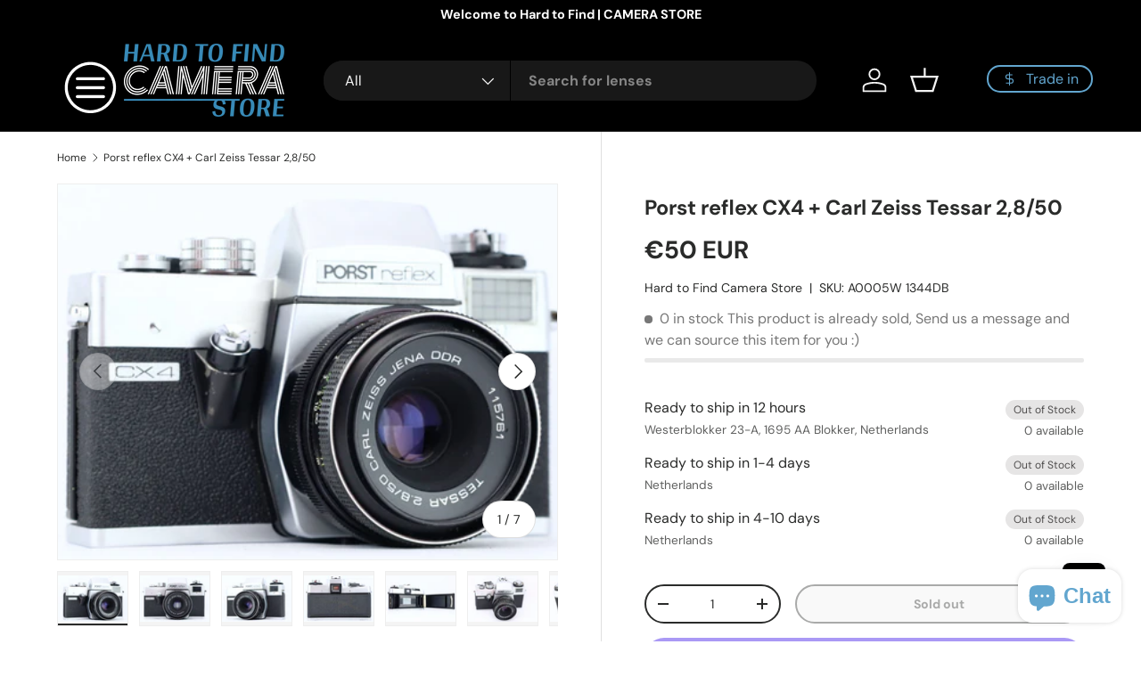

--- FILE ---
content_type: text/html; charset=utf-8
request_url: https://www.htf-store.com/products/porst-reflex-cx4-28-50
body_size: 63125
content:
<!doctype html>
<html class="no-js" lang="en" dir="ltr">
<head>
<script type="text/javascript">
    (function(c,l,a,r,i,t,y){
        c[a]=c[a]||function(){(c[a].q=c[a].q||[]).push(arguments)};
        t=l.createElement(r);t.async=1;t.src="https://www.clarity.ms/tag/"+i;
        y=l.getElementsByTagName(r)[0];y.parentNode.insertBefore(t,y);
    })(window, document, "clarity", "script", "su33tfhoxu");
</script>
<meta name="google-site-verification" content="wgNlOxcs78I8I1kRqm7TsVE0vHAdlyIm4TWsNOTXWFY" />
  <!-- Google Tag Manager -->
<script>(function(w,d,s,l,i){w[l]=w[l]||[];w[l].push({'gtm.start':
new Date().getTime(),event:'gtm.js'});var f=d.getElementsByTagName(s)[0],
j=d.createElement(s),dl=l!='dataLayer'?'&l='+l:'';j.async=true;j.src=
'https://www.googletagmanager.com/gtm.js?id='+i+dl;f.parentNode.insertBefore(j,f);
})(window,document,'script','dataLayer','GTM-N2325VX5');</script>
<!-- End Google Tag Manager -->
  <meta name="msvalidate.01" content="3FD33DCF311D730C2007A85A01EC3DD9" />
  <script>  
  /**
  * Author: Roshan Mandrawalia
  * Email: roshan.mandrawalia@intentnetic.com
  * Linkedin: https://www.linkedin.com/in/roshan-mandrawalia/
  * Version: 3.0.0
  * Last Update: 14 Jun 2024
  */
  
  (function() {
      class Ultimate_Shopify_DataLayer {
        constructor() {
          window.dataLayer = window.dataLayer || []; 
          
          // use a prefix of events name
          this.eventPrefix = '';

          //Keep the value false to get non-formatted product ID
          this.formattedItemId = true; 

          // data schema
          this.dataSchema = {
            ecommerce: {
                show: true
            },
            dynamicRemarketing: {
                show: false,
                business_vertical: 'retail'
            }
          }

          // add to wishlist selectors
          this.addToWishListSelectors = {
            'addWishListIcon': '',
            'gridItemSelector': '',
            'productLinkSelector': 'a[href*="/products/"]'
          }

          // quick view selectors
          this.quickViewSelector = {
            'quickViewElement': '',
            'gridItemSelector': '',
            'productLinkSelector': 'a[href*="/products/"]'
          }

          // mini cart button selector
          this.miniCartButton = [
            'a[href="/cart"]', 
          ];
          this.miniCartAppersOn = 'click';


          // begin checkout buttons/links selectors
          this.beginCheckoutButtons = [
            'input[name="checkout"]',
            'button[name="checkout"]',
            'a[href="/checkout"]',
            '.additional-checkout-buttons',
          ];

          // direct checkout button selector
          this.shopifyDirectCheckoutButton = [
            '.shopify-payment-button'
          ]

          //Keep the value true if Add to Cart redirects to the cart page
          this.isAddToCartRedirect = false;
          
          // keep the value false if cart items increment/decrement/remove refresh page 
          this.isAjaxCartIncrementDecrement = true;
          

          // Caution: Do not modify anything below this line, as it may result in it not functioning correctly.
          this.cart = {"note":null,"attributes":{},"original_total_price":0,"total_price":0,"total_discount":0,"total_weight":0.0,"item_count":0,"items":[],"requires_shipping":false,"currency":"EUR","items_subtotal_price":0,"cart_level_discount_applications":[],"checkout_charge_amount":0}
          this.countryCode = "NL";
          this.collectData();  
          this.storeURL = "https://www.htf-store.com";
          localStorage.setItem('shopCountryCode', this.countryCode);
        }

        updateCart() {
          fetch("/cart.js")
          .then((response) => response.json())
          .then((data) => {
            this.cart = data;
          });
        }

       debounce(delay) {         
          let timeoutId;
          return function(func) {
            const context = this;
            const args = arguments;
            
            clearTimeout(timeoutId);
            
            timeoutId = setTimeout(function() {
              func.apply(context, args);
            }, delay);
          };
        }

        eventConsole(eventName, eventData) {
          const css1 = 'background: red; color: #fff; font-size: normal; border-radius: 3px 0 0 3px; padding: 3px 4px;';
          const css2 = 'background-color: blue; color: #fff; font-size: normal; border-radius: 0 3px 3px 0; padding: 3px 4px;';
          console.log('%cGTM DataLayer Event:%c' + eventName, css1, css2, eventData);
        }

        collectData() { 
            this.customerData();
            this.ajaxRequestData();
            this.searchPageData();
            this.miniCartData();
            this.beginCheckoutData();
  
            
  
            
              this.productSinglePage();
            
  
            
            
            this.addToWishListData();
            this.quickViewData();
            this.formData();
            this.phoneClickData();
            this.emailClickData();
        }        

        //logged-in customer data 
        customerData() {
            const currentUser = {};
            

            if (currentUser.email) {
              currentUser.hash_email = "e3b0c44298fc1c149afbf4c8996fb92427ae41e4649b934ca495991b7852b855"
            }

            if (currentUser.phone) {
              currentUser.hash_phone = "e3b0c44298fc1c149afbf4c8996fb92427ae41e4649b934ca495991b7852b855"
            }

            window.dataLayer = window.dataLayer || [];
            dataLayer.push({
              customer: currentUser
            });
        }

        // add_to_cart, remove_from_cart, search
        ajaxRequestData() {
          const self = this;
          
          // handle non-ajax add to cart
          if(this.isAddToCartRedirect) {
            document.addEventListener('submit', function(event) {
              const addToCartForm = event.target.closest('form[action="/cart/add"]');
              if(addToCartForm) {
                event.preventDefault();
                
                const formData = new FormData(addToCartForm);
            
                fetch(window.Shopify.routes.root + 'cart/add.js', {
                  method: 'POST',
                  body: formData
                })
                .then(response => {
                    window.location.href = "/cart";
                })
                .catch((error) => {
                  console.error('Error:', error);
                });
              }
            });
          }
          
          // fetch
          let originalFetch = window.fetch;
          let debounce = this.debounce(800);
          
          window.fetch = function () {
            return originalFetch.apply(this, arguments).then((response) => {
              if (response.ok) {
                let cloneResponse = response.clone();
                let requestURL = arguments[0]['url'] || arguments[0];
                
                if(/.*\/search\/?.*\?.*q=.+/.test(requestURL) && !requestURL.includes('&requestFrom=uldt')) {   
                  const queryString = requestURL.split('?')[1];
                  const urlParams = new URLSearchParams(queryString);
                  const search_term = urlParams.get("q");

                  debounce(function() {
                    fetch(`${self.storeURL}/search/suggest.json?q=${search_term}&resources[type]=product&requestFrom=uldt`)
                      .then(res => res.json())
                      .then(function(data) {
                            const products = data.resources.results.products;
                            if(products.length) {
                              const fetchRequests = products.map(product =>
                                fetch(`${self.storeURL}/${product.url.split('?')[0]}.js`)
                                  .then(response => response.json())
                                  .catch(error => console.error('Error fetching:', error))
                              );

                              Promise.all(fetchRequests)
                                .then(products => {
                                    const items = products.map((product) => {
                                      return {
                                        product_id: product.id,
                                        product_title: product.title,
                                        variant_id: product.variants[0].id,
                                        variant_title: product.variants[0].title,
                                        vendor: product.vendor,
                                        total_discount: 0,
                                        final_price: product.price_min,
                                        product_type: product.type, 
                                        quantity: 1
                                      }
                                    });

                                    self.ecommerceDataLayer('search', {search_term, items});
                                })
                            }else {
                              self.ecommerceDataLayer('search', {search_term, items: []});
                            }
                      });
                  });
                }
                else if (requestURL.includes("/cart/add")) {
                  cloneResponse.text().then((text) => {
                    let data = JSON.parse(text);

                    if(data.items && Array.isArray(data.items)) {
                      data.items.forEach(function(item) {
                         self.ecommerceDataLayer('add_to_cart', {items: [item]});
                      })
                    } else {
                      self.ecommerceDataLayer('add_to_cart', {items: [data]});
                    }
                    self.updateCart();
                  });
                }else if(requestURL.includes("/cart/change") || requestURL.includes("/cart/update")) {
                  
                   cloneResponse.text().then((text) => {
                     
                    let newCart = JSON.parse(text);
                    let newCartItems = newCart.items;
                    let oldCartItems = self.cart.items;

                    for(let i = 0; i < oldCartItems.length; i++) {
                      let item = oldCartItems[i];
                      let newItem = newCartItems.find(newItems => newItems.id === item.id);


                      if(newItem) {

                        if(newItem.quantity > item.quantity) {
                          // cart item increment
                          let quantity = (newItem.quantity - item.quantity);
                          let updatedItem = {...item, quantity}
                          self.ecommerceDataLayer('add_to_cart', {items: [updatedItem]});
                          self.updateCart(); 

                        }else if(newItem.quantity < item.quantity) {
                          // cart item decrement
                          let quantity = (item.quantity - newItem.quantity);
                          let updatedItem = {...item, quantity}
                          self.ecommerceDataLayer('remove_from_cart', {items: [updatedItem]});
                          self.updateCart(); 
                        }
                        

                      }else {
                        self.ecommerceDataLayer('remove_from_cart', {items: [item]});
                        self.updateCart(); 
                      }
                    }
                     
                  });
                }
              }
              return response;
            });
          }
          // end fetch 


          //xhr
          var origXMLHttpRequest = XMLHttpRequest;
          XMLHttpRequest = function() {
            var requestURL;
    
            var xhr = new origXMLHttpRequest();
            var origOpen = xhr.open;
            var origSend = xhr.send;
            
            // Override the `open` function.
            xhr.open = function(method, url) {
                requestURL = url;
                return origOpen.apply(this, arguments);
            };
    
    
            xhr.send = function() {
    
                // Only proceed if the request URL matches what we're looking for.
                if (requestURL.includes("/cart/add") || requestURL.includes("/cart/change") || /.*\/search\/?.*\?.*q=.+/.test(requestURL)) {
        
                    xhr.addEventListener('load', function() {
                        if (xhr.readyState === 4) {
                            if (xhr.status >= 200 && xhr.status < 400) { 

                              if(/.*\/search\/?.*\?.*q=.+/.test(requestURL) && !requestURL.includes('&requestFrom=uldt')) {
                                const queryString = requestURL.split('?')[1];
                                const urlParams = new URLSearchParams(queryString);
                                const search_term = urlParams.get("q");

                                debounce(function() {
                                    fetch(`${self.storeURL}/search/suggest.json?q=${search_term}&resources[type]=product&requestFrom=uldt`)
                                      .then(res => res.json())
                                      .then(function(data) {
                                            const products = data.resources.results.products;
                                            if(products.length) {
                                              const fetchRequests = products.map(product =>
                                                fetch(`${self.storeURL}/${product.url.split('?')[0]}.js`)
                                                  .then(response => response.json())
                                                  .catch(error => console.error('Error fetching:', error))
                                              );
                
                                              Promise.all(fetchRequests)
                                                .then(products => {
                                                    const items = products.map((product) => {
                                                      return {
                                                        product_id: product.id,
                                                        product_title: product.title,
                                                        variant_id: product.variants[0].id,
                                                        variant_title: product.variants[0].title,
                                                        vendor: product.vendor,
                                                        total_discount: 0,
                                                        final_price: product.price_min,
                                                        product_type: product.type, 
                                                        quantity: 1
                                                      }
                                                    });
                
                                                    self.ecommerceDataLayer('search', {search_term, items});
                                                })
                                            }else {
                                              self.ecommerceDataLayer('search', {search_term, items: []});
                                            }
                                      });
                                  });

                              }

                              else if(requestURL.includes("/cart/add")) {
                                  const data = JSON.parse(xhr.responseText);

                                  if(data.items && Array.isArray(data.items)) {
                                    data.items.forEach(function(item) {
                                        self.ecommerceDataLayer('add_to_cart', {items: [item]});
                                      })
                                  } else {
                                    self.ecommerceDataLayer('add_to_cart', {items: [data]});
                                  }
                                  self.updateCart();
                                 
                               }else if(requestURL.includes("/cart/change")) {
                                 
                                  const newCart = JSON.parse(xhr.responseText);
                                  const newCartItems = newCart.items;
                                  let oldCartItems = self.cart.items;
              
                                  for(let i = 0; i < oldCartItems.length; i++) {
                                    let item = oldCartItems[i];
                                    let newItem = newCartItems.find(newItems => newItems.id === item.id);
              
              
                                    if(newItem) {
                                      if(newItem.quantity > item.quantity) {
                                        // cart item increment
                                        let quantity = (newItem.quantity - item.quantity);
                                        let updatedItem = {...item, quantity}
                                        self.ecommerceDataLayer('add_to_cart', {items: [updatedItem]});
                                        self.updateCart(); 
              
                                      }else if(newItem.quantity < item.quantity) {
                                        // cart item decrement
                                        let quantity = (item.quantity - newItem.quantity);
                                        let updatedItem = {...item, quantity}
                                        self.ecommerceDataLayer('remove_from_cart', {items: [updatedItem]});
                                        self.updateCart(); 
                                      }
                                      
              
                                    }else {
                                      self.ecommerceDataLayer('remove_from_cart', {items: [item]});
                                      self.updateCart(); 
                                    }
                                  }
                               }          
                            }
                        }
                    });
                }
    
                return origSend.apply(this, arguments);
            };
    
            return xhr;
          }; 
          //end xhr
        }

        // search event from search page
        searchPageData() {
          const self = this;
          let pageUrl = window.location.href;
          
          if(/.+\/search\?.*\&?q=.+/.test(pageUrl)) {   
            const queryString = pageUrl.split('?')[1];
            const urlParams = new URLSearchParams(queryString);
            const search_term = urlParams.get("q");
                
            fetch(`https://www.htf-store.com/search/suggest.json?q=${search_term}&resources[type]=product&requestFrom=uldt`)
            .then(res => res.json())
            .then(function(data) {
                  const products = data.resources.results.products;
                  if(products.length) {
                    const fetchRequests = products.map(product =>
                      fetch(`${self.storeURL}/${product.url.split('?')[0]}.js`)
                        .then(response => response.json())
                        .catch(error => console.error('Error fetching:', error))
                    );
                    Promise.all(fetchRequests)
                    .then(products => {
                        const items = products.map((product) => {
                            return {
                            product_id: product.id,
                            product_title: product.title,
                            variant_id: product.variants[0].id,
                            variant_title: product.variants[0].title,
                            vendor: product.vendor,
                            total_discount: 0,
                            final_price: product.price_min,
                            product_type: product.type, 
                            quantity: 1
                            }
                        });

                        self.ecommerceDataLayer('search', {search_term, items});
                    });
                  }else {
                    self.ecommerceDataLayer('search', {search_term, items: []});
                  }
            });
          }
        }

        // view_cart
        miniCartData() {
          if(this.miniCartButton.length) {
            let self = this;
            if(this.miniCartAppersOn === 'hover') {
              this.miniCartAppersOn = 'mouseenter';
            }
            this.miniCartButton.forEach((selector) => {
              let miniCartButtons = document.querySelectorAll(selector);
              miniCartButtons.forEach((miniCartButton) => {
                  miniCartButton.addEventListener(self.miniCartAppersOn, () => {
                    self.ecommerceDataLayer('view_cart', self.cart);
                  });
              })
            });
          }
        }

        // begin_checkout
        beginCheckoutData() {
          let self = this;
          document.addEventListener('pointerdown', (event) => {
            let targetElement = event.target.closest(self.beginCheckoutButtons.join(', '));
            if(targetElement) {
              self.ecommerceDataLayer('begin_checkout', self.cart);
            }
          });
        }

        // view_cart, add_to_cart, remove_from_cart
        viewCartPageData() {
          
          this.ecommerceDataLayer('view_cart', this.cart);

          //if cart quantity chagne reload page 
          if(!this.isAjaxCartIncrementDecrement) {
            const self = this;
            document.addEventListener('pointerdown', (event) => {
              const target = event.target.closest('a[href*="/cart/change?"]');
              if(target) {
                const linkUrl = target.getAttribute('href');
                const queryString = linkUrl.split("?")[1];
                const urlParams = new URLSearchParams(queryString);
                const newQuantity = urlParams.get("quantity");
                const line = urlParams.get("line");
                const cart_id = urlParams.get("id");
        
                
                if(newQuantity && (line || cart_id)) {
                  let item = line ? {...self.cart.items[line - 1]} : self.cart.items.find(item => item.key === cart_id);
        
                  let event = 'add_to_cart';
                  if(newQuantity < item.quantity) {
                    event = 'remove_from_cart';
                  }
        
                  let quantity = Math.abs(newQuantity - item.quantity);
                  item['quantity'] = quantity;
        
                  self.ecommerceDataLayer(event, {items: [item]});
                }
              }
            });
          }
        }

        productSinglePage() {
        
          const item = {
              product_id: 8551229194580,
              variant_id: 46968669569364,
              product_title: "Porst reflex CX4 + Carl Zeiss Tessar 2,8\/50",
              line_level_total_discount: 0,
              vendor: "Hard to Find Camera Store",
              sku: "A0005W 1344DB",
              product_type: "SLR Film Cameras",
              item_list_id: 665288868180,
              item_list_name: "HTF Products",
              
              final_price: 5000,
              quantity: 1
          };
          
          const variants = [{"id":46968669569364,"title":"Default Title","option1":"Default Title","option2":null,"option3":null,"sku":"A0005W 1344DB","requires_shipping":true,"taxable":false,"featured_image":null,"available":false,"name":"Porst reflex CX4 + Carl Zeiss Tessar 2,8\/50","public_title":null,"options":["Default Title"],"price":5000,"weight":720,"compare_at_price":null,"inventory_management":"shopify","barcode":"A0005W 1344DB","requires_selling_plan":false,"selling_plan_allocations":[]}]
          this.ecommerceDataLayer('view_item', {items: [item]});

          if(this.shopifyDirectCheckoutButton.length) {
              let self = this;
              document.addEventListener('pointerdown', (event) => {  
                let target = event.target;
                let checkoutButton = event.target.closest(this.shopifyDirectCheckoutButton.join(', '));

                if(checkoutButton && (variants || self.quickViewVariants)) {

                    let checkoutForm = checkoutButton.closest('form[action*="/cart/add"]');
                    if(checkoutForm) {

                        let variant_id = null;
                        let varientInput = checkoutForm.querySelector('input[name="id"]');
                        let varientIdFromURL = new URLSearchParams(window.location.search).get('variant');
                        let firstVarientId = item.variant_id;

                        if(varientInput) {
                          variant_id = parseInt(varientInput.value);
                        }else if(varientIdFromURL) {
                          variant_id = varientIdFromURL;
                        }else if(firstVarientId) {
                          variant_id = firstVarientId;
                        }

                        if(variant_id) {
                            variant_id = parseInt(variant_id);

                            let quantity = 1;
                            let quantitySelector = checkoutForm.getAttribute('id');
                            if(quantitySelector) {
                              let quentityInput = document.querySelector('input[name="quantity"][form="'+quantitySelector+'"]');
                              if(quentityInput) {
                                  quantity = +quentityInput.value;
                              }
                            }
                          
                            if(variant_id) {
                                let variant = variants.find(item => item.id === +variant_id);
                                if(variant && item) {
                                    variant_id
                                    item['variant_id'] = variant_id;
                                    item['variant_title'] = variant.title;
                                    item['final_price'] = variant.price;
                                    item['quantity'] = quantity;
                                    
                                    self.ecommerceDataLayer('add_to_cart', {items: [item]});
                                    self.ecommerceDataLayer('begin_checkout', {items: [item]});
                                }else if(self.quickViewedItem) {                                  
                                  let variant = self.quickViewVariants.find(item => item.id === +variant_id);
                                  if(variant) {
                                    self.quickViewedItem['variant_id'] = variant_id;
                                    self.quickViewedItem['variant_title'] = variant.title;
                                    self.quickViewedItem['final_price'] = parseFloat(variant.price) * 100;
                                    self.quickViewedItem['quantity'] = quantity;
                                    
                                    self.ecommerceDataLayer('add_to_cart', {items: [self.quickViewedItem]});
                                    self.ecommerceDataLayer('begin_checkout', {items: [self.quickViewedItem]});
                                    
                                  }
                                }
                            }
                        }
                    }

                }
              }); 
          }
          
          
        }

        collectionsPageData() {
          var ecommerce = {
            'items': [
              
              ]
          };

          ecommerce['item_list_id'] = null
          ecommerce['item_list_name'] = null

          this.ecommerceDataLayer('view_item_list', ecommerce);
        }
        
        
        // add to wishlist
        addToWishListData() {
          if(this.addToWishListSelectors && this.addToWishListSelectors.addWishListIcon) {
            const self = this;
            document.addEventListener('pointerdown', (event) => {
              let target = event.target;
              
              if(target.closest(self.addToWishListSelectors.addWishListIcon)) {
                let pageULR = window.location.href.replace(/\?.+/, '');
                let requestURL = undefined;
          
                if(/\/products\/[^/]+$/.test(pageULR)) {
                  requestURL = pageULR;
                } else if(self.addToWishListSelectors.gridItemSelector && self.addToWishListSelectors.productLinkSelector) {
                  let itemElement = target.closest(self.addToWishListSelectors.gridItemSelector);
                  if(itemElement) {
                    let linkElement = itemElement.querySelector(self.addToWishListSelectors.productLinkSelector); 
                    if(linkElement) {
                      let link = linkElement.getAttribute('href').replace(/\?.+/g, '');
                      if(link && /\/products\/[^/]+$/.test(link)) {
                        requestURL = link;
                      }
                    }
                  }
                }

                if(requestURL) {
                  fetch(requestURL + '.json')
                    .then(res => res.json())
                    .then(result => {
                      let data = result.product;                    
                      if(data) {
                        let dataLayerData = {
                          product_id: data.id,
                            variant_id: data.variants[0].id,
                            product_title: data.title,
                          quantity: 1,
                          final_price: parseFloat(data.variants[0].price) * 100,
                          total_discount: 0,
                          product_type: data.product_type,
                          vendor: data.vendor,
                          variant_title: (data.variants[0].title !== 'Default Title') ? data.variants[0].title : undefined,
                          sku: data.variants[0].sku,
                        }

                        self.ecommerceDataLayer('add_to_wishlist', {items: [dataLayerData]});
                      }
                    });
                }
              }
            });
          }
        }

        quickViewData() {
          if(this.quickViewSelector.quickViewElement && this.quickViewSelector.gridItemSelector && this.quickViewSelector.productLinkSelector) {
            const self = this;
            document.addEventListener('pointerdown', (event) => {
              let target = event.target;
              if(target.closest(self.quickViewSelector.quickViewElement)) {
                let requestURL = undefined;
                let itemElement = target.closest(this.quickViewSelector.gridItemSelector );
                
                if(itemElement) {
                  let linkElement = itemElement.querySelector(self.quickViewSelector.productLinkSelector); 
                  if(linkElement) {
                    let link = linkElement.getAttribute('href').replace(/\?.+/g, '');
                    if(link && /\/products\/[^/]+$/.test(link)) {
                      requestURL = link;
                    }
                  }
                }   
                
                if(requestURL) {
                    fetch(requestURL + '.json')
                      .then(res => res.json())
                      .then(result => {
                        let data = result.product;                    
                        if(data) {
                          let dataLayerData = {
                            product_id: data.id,
                            variant_id: data.variants[0].id,
                            product_title: data.title,
                            quantity: 1,
                            final_price: parseFloat(data.variants[0].price) * 100,
                            total_discount: 0,
                            product_type: data.product_type,
                            vendor: data.vendor,
                            variant_title: (data.variants[0].title !== 'Default Title') ? data.variants[0].title : undefined,
                            sku: data.variants[0].sku,
                          }
  
                          self.ecommerceDataLayer('view_item', {items: [dataLayerData]});
                          self.quickViewVariants = data.variants;
                          self.quickViewedItem = dataLayerData;
                        }
                      });
                  }
              }
            });

            
          }
        }

        // all ecommerce events
        ecommerceDataLayer(event, data) {
          const self = this;
          dataLayer.push({ 'ecommerce': null });
          const dataLayerData = {
            "event": this.eventPrefix + event,
            'ecommerce': {
               'currency': this.cart.currency,
               'items': data.items.map((item, index) => {
                 const dataLayerItem = {
                    'index': index,
                    'item_id': this.formattedItemId  ? `shopify_${this.countryCode}_${item.product_id}_${item.variant_id}` : item.product_id.toString(),
                    'product_id': item.product_id.toString(),
                    'variant_id': item.variant_id.toString(),
                    'item_name': item.product_title,
                    'quantity': item.quantity,
                    'price': +((item.final_price / 100).toFixed(2)),
                    'discount': item.total_discount ? +((item.total_discount / 100).toFixed(2)) : 0 
                }

                if(item.product_type) {
                  dataLayerItem['item_category'] = item.product_type;
                }
                
                if(item.vendor) {
                  dataLayerItem['item_brand'] = item.vendor;
                }
               
                if(item.variant_title && item.variant_title !== 'Default Title') {
                  dataLayerItem['item_variant'] = item.variant_title;
                }
              
                if(item.sku) {
                  dataLayerItem['sku'] = item.sku;
                }

                if(item.item_list_name) {
                  dataLayerItem['item_list_name'] = item.item_list_name;
                }

                if(item.item_list_id) {
                  dataLayerItem['item_list_id'] = item.item_list_id.toString()
                }

                return dataLayerItem;
              })
            }
          }

          if(data.total_price !== undefined) {
            dataLayerData['ecommerce']['value'] =  +((data.total_price / 100).toFixed(2));
          } else {
            dataLayerData['ecommerce']['value'] = +(dataLayerData['ecommerce']['items'].reduce((total, item) => total + (item.price * item.quantity), 0)).toFixed(2);
          }
          
          if(data.item_list_id) {
            dataLayerData['ecommerce']['item_list_id'] = data.item_list_id;
          }
          
          if(data.item_list_name) {
            dataLayerData['ecommerce']['item_list_name'] = data.item_list_name;
          }

          if(data.search_term) {
            dataLayerData['search_term'] = data.search_term;
          }

          if(self.dataSchema.dynamicRemarketing && self.dataSchema.dynamicRemarketing.show) {
            dataLayer.push({ 'dynamicRemarketing': null });
            dataLayerData['dynamicRemarketing'] = {
                value: dataLayerData.ecommerce.value,
                items: dataLayerData.ecommerce.items.map(item => ({id: item.item_id, google_business_vertical: self.dataSchema.dynamicRemarketing.business_vertical}))
            }
          }

          if(!self.dataSchema.ecommerce ||  !self.dataSchema.ecommerce.show) {
            delete dataLayerData['ecommerce'];
          }

          dataLayer.push(dataLayerData);
          self.eventConsole(self.eventPrefix + event, dataLayerData);
        }

        
        // contact form submit & newsletters signup
        formData() {
          const self = this;
          document.addEventListener('submit', function(event) {

            let targetForm = event.target.closest('form[action^="/contact"]');


            if(targetForm) {
              const formData = {
                form_location: window.location.href,
                form_id: targetForm.getAttribute('id'),
                form_classes: targetForm.getAttribute('class')
              };
                            
              let formType = targetForm.querySelector('input[name="form_type"]');
              let inputs = targetForm.querySelectorAll("input:not([type=hidden]):not([type=submit]), textarea, select");
              
              inputs.forEach(function(input) {
                var inputName = input.name;
                var inputValue = input.value;
                
                if (inputName && inputValue) {
                  var matches = inputName.match(/\[(.*?)\]/);
                  if (matches && matches.length > 1) {
                     var fieldName = matches[1];
                     formData[fieldName] = input.value;
                  }
                }
              });
              
              if(formType && formType.value === 'customer') {
                dataLayer.push({ event: self.eventPrefix + 'newsletter_signup', ...formData});
                self.eventConsole(self.eventPrefix + 'newsletter_signup', { event: self.eventPrefix + 'newsletter_signup', ...formData});

              } else if(formType && formType.value === 'contact') {
                dataLayer.push({ event: self.eventPrefix + 'contact_form_submit', ...formData});
                self.eventConsole(self.eventPrefix + 'contact_form_submit', { event: self.eventPrefix + 'contact_form_submit', ...formData});
              }
            }
          });

        }

        // phone_number_click event
        phoneClickData() {
          const self = this; 
          document.addEventListener('click', function(event) {
            let target = event.target.closest('a[href^="tel:"]');
            if(target) {
              let phone_number = target.getAttribute('href').replace('tel:', '');
              let eventData = {
                event: self.eventPrefix + 'phone_number_click',
                page_location: window.location.href,
                link_classes: target.getAttribute('class'),
                link_id: target.getAttribute('id'),
                phone_number
              }

              dataLayer.push(eventData);
              this.eventConsole(self.eventPrefix + 'phone_number_click', eventData);
            }
          });
        }
  
        // email_click event
        emailClickData() {
          const self = this; 
          document.addEventListener('click', function(event) {
            let target = event.target.closest('a[href^="mailto:"]');
            if(target) {
              let email_address = target.getAttribute('href').replace('mailto:', '');
              let eventData = {
                event: self.eventPrefix + 'email_click',
                page_location: window.location.href,
                link_classes: target.getAttribute('class'),
                link_id: target.getAttribute('id'),
                email_address
              }

              dataLayer.push(eventData);
              this.eventConsole(self.eventPrefix + 'email_click', eventData);
            }
          });
        }
      } 
      // end Ultimate_Shopify_DataLayer

      document.addEventListener('DOMContentLoaded', function() {
        try{
          new Ultimate_Shopify_DataLayer();
        }catch(error) {
          console.log(error);
        }
      });
    
  })();
</script>
<meta charset="utf-8">
<meta name="viewport" content="width=device-width,initial-scale=1">
<title>Porst reflex CX4 + Carl Zeiss Tessar 2,8/50 &ndash; Hard to Find Camera Store</title><link rel="canonical" href="https://www.htf-store.com/products/porst-reflex-cx4-28-50"><link rel="icon" href="//www.htf-store.com/cdn/shop/files/Def_Logo_Rens1x1.jpg?crop=center&height=48&v=1711553974&width=48" type="image/jpg">
  <link rel="apple-touch-icon" href="//www.htf-store.com/cdn/shop/files/Def_Logo_Rens1x1.jpg?crop=center&height=180&v=1711553974&width=180"><meta name="description" content="Excellent Porst reflex CX4 + Carl Zeiss Tessar 2,8/50. Tested and working the camera is in good condition and there is no damage on the camera. The lens is clean and there is also no damage on the lens. The Porst reflex CX4 is a single reflex camera. The 35mm camera was produced by VEB Pentacon in East Germany and sold"><meta property="og:site_name" content="Hard to Find Camera Store">
<meta property="og:url" content="https://www.htf-store.com/products/porst-reflex-cx4-28-50">
<meta property="og:title" content="Porst reflex CX4 + Carl Zeiss Tessar 2,8/50">
<meta property="og:type" content="product">
<meta property="og:description" content="Excellent Porst reflex CX4 + Carl Zeiss Tessar 2,8/50. Tested and working the camera is in good condition and there is no damage on the camera. The lens is clean and there is also no damage on the lens. The Porst reflex CX4 is a single reflex camera. The 35mm camera was produced by VEB Pentacon in East Germany and sold"><meta property="og:image" content="http://www.htf-store.com/cdn/shop/files/IMG_1082-scaled.jpg?crop=center&height=1200&v=1695585753&width=1200">
  <meta property="og:image:secure_url" content="https://www.htf-store.com/cdn/shop/files/IMG_1082-scaled.jpg?crop=center&height=1200&v=1695585753&width=1200">
  <meta property="og:image:width" content="2560">
  <meta property="og:image:height" content="1707"><meta property="og:price:amount" content="50">
  <meta property="og:price:currency" content="EUR"><meta name="twitter:card" content="summary_large_image">
<meta name="twitter:title" content="Porst reflex CX4 + Carl Zeiss Tessar 2,8/50">
<meta name="twitter:description" content="Excellent Porst reflex CX4 + Carl Zeiss Tessar 2,8/50. Tested and working the camera is in good condition and there is no damage on the camera. The lens is clean and there is also no damage on the lens. The Porst reflex CX4 is a single reflex camera. The 35mm camera was produced by VEB Pentacon in East Germany and sold">
<link rel="preload" href="//www.htf-store.com/cdn/shop/t/14/assets/main.css?v=116754267958702651741768453608" as="style"><style data-shopify>
@font-face {
  font-family: "DM Sans";
  font-weight: 400;
  font-style: normal;
  font-display: swap;
  src: url("//www.htf-store.com/cdn/fonts/dm_sans/dmsans_n4.ec80bd4dd7e1a334c969c265873491ae56018d72.woff2") format("woff2"),
       url("//www.htf-store.com/cdn/fonts/dm_sans/dmsans_n4.87bdd914d8a61247b911147ae68e754d695c58a6.woff") format("woff");
}
@font-face {
  font-family: "DM Sans";
  font-weight: 700;
  font-style: normal;
  font-display: swap;
  src: url("//www.htf-store.com/cdn/fonts/dm_sans/dmsans_n7.97e21d81502002291ea1de8aefb79170c6946ce5.woff2") format("woff2"),
       url("//www.htf-store.com/cdn/fonts/dm_sans/dmsans_n7.af5c214f5116410ca1d53a2090665620e78e2e1b.woff") format("woff");
}
@font-face {
  font-family: "DM Sans";
  font-weight: 400;
  font-style: italic;
  font-display: swap;
  src: url("//www.htf-store.com/cdn/fonts/dm_sans/dmsans_i4.b8fe05e69ee95d5a53155c346957d8cbf5081c1a.woff2") format("woff2"),
       url("//www.htf-store.com/cdn/fonts/dm_sans/dmsans_i4.403fe28ee2ea63e142575c0aa47684d65f8c23a0.woff") format("woff");
}
@font-face {
  font-family: "DM Sans";
  font-weight: 700;
  font-style: italic;
  font-display: swap;
  src: url("//www.htf-store.com/cdn/fonts/dm_sans/dmsans_i7.52b57f7d7342eb7255084623d98ab83fd96e7f9b.woff2") format("woff2"),
       url("//www.htf-store.com/cdn/fonts/dm_sans/dmsans_i7.d5e14ef18a1d4a8ce78a4187580b4eb1759c2eda.woff") format("woff");
}
@font-face {
  font-family: "DM Sans";
  font-weight: 700;
  font-style: normal;
  font-display: swap;
  src: url("//www.htf-store.com/cdn/fonts/dm_sans/dmsans_n7.97e21d81502002291ea1de8aefb79170c6946ce5.woff2") format("woff2"),
       url("//www.htf-store.com/cdn/fonts/dm_sans/dmsans_n7.af5c214f5116410ca1d53a2090665620e78e2e1b.woff") format("woff");
}
@font-face {
  font-family: "DM Sans";
  font-weight: 700;
  font-style: normal;
  font-display: swap;
  src: url("//www.htf-store.com/cdn/fonts/dm_sans/dmsans_n7.97e21d81502002291ea1de8aefb79170c6946ce5.woff2") format("woff2"),
       url("//www.htf-store.com/cdn/fonts/dm_sans/dmsans_n7.af5c214f5116410ca1d53a2090665620e78e2e1b.woff") format("woff");
}
:root {
      --bg-color: 255 255 255 / 1.0;
      --bg-color-og: 255 255 255 / 1.0;
      --heading-color: 42 43 42;
      --text-color: 42 43 42;
      --text-color-og: 42 43 42;
      --scrollbar-color: 42 43 42;
      --link-color: 42 43 42;
      --link-color-og: 42 43 42;
      --star-color: 255 159 28;--swatch-border-color-default: 212 213 212;
        --swatch-border-color-active: 149 149 149;
        --swatch-card-size: 24px;
        --swatch-variant-picker-size: 64px;--color-scheme-1-bg: 244 244 244 / 1.0;
      --color-scheme-1-grad: ;
      --color-scheme-1-heading: 42 43 42;
      --color-scheme-1-text: 42 43 42;
      --color-scheme-1-btn-bg: 57 140 186;
      --color-scheme-1-btn-text: 255 255 255;
      --color-scheme-1-btn-bg-hover: 98 164 200;--color-scheme-2-bg: 42 43 42 / 1.0;
      --color-scheme-2-grad: linear-gradient(225deg, rgba(51, 59, 67, 0.88) 8%, rgba(41, 47, 54, 1) 56%, rgba(20, 20, 20, 1) 91%);
      --color-scheme-2-heading: 255 88 13;
      --color-scheme-2-text: 255 255 255;
      --color-scheme-2-btn-bg: 255 88 13;
      --color-scheme-2-btn-text: 255 255 255;
      --color-scheme-2-btn-bg-hover: 255 124 64;--color-scheme-3-bg: 98 166 207 / 1.0;
      --color-scheme-3-grad: radial-gradient(rgba(103, 151, 207, 0.88), rgba(41, 47, 54, 1) 56%, rgba(20, 20, 20, 1) 100%);
      --color-scheme-3-heading: 255 255 255;
      --color-scheme-3-text: 255 255 255;
      --color-scheme-3-btn-bg: 44 110 149;
      --color-scheme-3-btn-text: 255 255 255;
      --color-scheme-3-btn-bg-hover: 81 140 175;

      --drawer-bg-color: 255 255 255 / 1.0;
      --drawer-text-color: 42 43 42;

      --panel-bg-color: 244 244 244 / 1.0;
      --panel-heading-color: 42 43 42;
      --panel-text-color: 42 43 42;

      --in-stock-text-color: 44 126 63;
      --low-stock-text-color: 44 126 63;
      --very-low-stock-text-color: 44 126 63;
      --no-stock-text-color: 119 119 119;
      --no-stock-backordered-text-color: 119 119 119;

      --error-bg-color: 252 237 238;
      --error-text-color: 180 12 28;
      --success-bg-color: 232 246 234;
      --success-text-color: 44 126 63;
      --info-bg-color: 228 237 250;
      --info-text-color: 26 102 210;

      --heading-font-family: "DM Sans", sans-serif;
      --heading-font-style: normal;
      --heading-font-weight: 700;
      --heading-scale-start: 4;

      --navigation-font-family: "DM Sans", sans-serif;
      --navigation-font-style: normal;
      --navigation-font-weight: 700;--heading-text-transform: none;
--subheading-text-transform: none;
      --body-font-family: "DM Sans", sans-serif;
      --body-font-style: normal;
      --body-font-weight: 400;
      --body-font-size: 16;

      --section-gap: 48;
      --heading-gap: calc(8 * var(--space-unit));--grid-column-gap: 20px;--btn-bg-color: 57 140 186;
      --btn-bg-hover-color: 98 164 200;
      --btn-text-color: 255 255 255;
      --btn-bg-color-og: 57 140 186;
      --btn-text-color-og: 255 255 255;
      --btn-alt-bg-color: 255 255 255;
      --btn-alt-bg-alpha: 1.0;
      --btn-alt-text-color: 42 43 42;
      --btn-border-width: 2px;
      --btn-padding-y: 12px;

      
      --btn-border-radius: 28px;
      

      --btn-lg-border-radius: 50%;
      --btn-icon-border-radius: 50%;
      --input-with-btn-inner-radius: var(--btn-border-radius);

      --input-bg-color: 255 255 255 / 1.0;
      --input-text-color: 42 43 42;
      --input-border-width: 2px;
      --input-border-radius: 26px;
      --textarea-border-radius: 12px;
      --input-border-radius: 28px;
      --input-lg-border-radius: 34px;
      --input-bg-color-diff-3: #f7f7f7;
      --input-bg-color-diff-6: #f0f0f0;

      --modal-border-radius: 16px;
      --modal-overlay-color: 0 0 0;
      --modal-overlay-opacity: 0.4;
      --drawer-border-radius: 16px;
      --overlay-border-radius: 0px;

      --custom-label-bg-color: 13 44 84;
      --custom-label-text-color: 255 255 255;--sale-label-bg-color: 170 17 85;
      --sale-label-text-color: 255 255 255;--sold-out-label-bg-color: 42 43 42;
      --sold-out-label-text-color: 255 255 255;--new-label-bg-color: 98 166 207;
      --new-label-text-color: 255 255 255;--preorder-label-bg-color: 0 166 237;
      --preorder-label-text-color: 255 255 255;

      --collection-label-color: 0 126 18;

      --page-width: 1260px;
      --gutter-sm: 20px;
      --gutter-md: 32px;
      --gutter-lg: 64px;

      --payment-terms-bg-color: #ffffff;

      --coll-card-bg-color: #F9F9F9;
      --coll-card-border-color: #f2f2f2;

      --card-highlight-bg-color: #F9F9F9;
      --card-highlight-text-color: 85 85 85;
      --card-highlight-border-color: #E1E1E1;--card-bg-color: #ffffff;
      --card-text-color: 38 38 43;
      --card-border-color: #f2f2f2;
        
          --aos-animate-duration: 0.6s;
        

        
          --aos-min-width: 0;
        
      

      --reading-width: 48em;
    }

    @media (max-width: 769px) {
      :root {
        --reading-width: 36em;
      }
    }
  </style><link rel="stylesheet" href="//www.htf-store.com/cdn/shop/t/14/assets/main.css?v=116754267958702651741768453608">
  <script src="//www.htf-store.com/cdn/shop/t/14/assets/main.js?v=100213628668160008241768452097" defer="defer"></script><link rel="preload" href="//www.htf-store.com/cdn/fonts/dm_sans/dmsans_n4.ec80bd4dd7e1a334c969c265873491ae56018d72.woff2" as="font" type="font/woff2" crossorigin fetchpriority="high"><link rel="preload" href="//www.htf-store.com/cdn/fonts/dm_sans/dmsans_n7.97e21d81502002291ea1de8aefb79170c6946ce5.woff2" as="font" type="font/woff2" crossorigin fetchpriority="high"><script>window.performance && window.performance.mark && window.performance.mark('shopify.content_for_header.start');</script><meta name="facebook-domain-verification" content="k693jguevouijg1v1jfsrdnmun66lr">
<meta id="shopify-digital-wallet" name="shopify-digital-wallet" content="/78024933716/digital_wallets/dialog">
<meta name="shopify-checkout-api-token" content="1f670bb33d905d7e8625ef9bc4c2f8bb">
<meta id="in-context-paypal-metadata" data-shop-id="78024933716" data-venmo-supported="false" data-environment="production" data-locale="en_US" data-paypal-v4="true" data-currency="EUR">
<link rel="alternate" hreflang="x-default" href="https://www.htf-store.com/products/porst-reflex-cx4-28-50">
<link rel="alternate" hreflang="en" href="https://www.htf-store.com/products/porst-reflex-cx4-28-50">
<link rel="alternate" hreflang="nl" href="https://www.htf-store.com/nl/products/porst-reflex-cx4-28-50-nl">
<link rel="alternate" hreflang="de" href="https://www.htf-store.com/de/products/porst-reflex-cx4-28-50-de">
<link rel="alternate" hreflang="fr" href="https://www.htf-store.com/fr/products/porst-reflex-cx4-28-50-fr">
<link rel="alternate" hreflang="it" href="https://www.htf-store.com/it/products/porst-reflex-cx4-28-50">
<link rel="alternate" hreflang="es" href="https://www.htf-store.com/es/products/porst-reflex-cx4-28-50">
<link rel="alternate" hreflang="ar" href="https://www.htf-store.com/ar/products/%D8%A8%D9%88%D8%B1%D8%B3%D8%AA-%D8%B1%D9%8A%D9%81%D9%84%D9%8A%D9%83%D8%B3-cx4-28-50">
<link rel="alternate" type="application/json+oembed" href="https://www.htf-store.com/products/porst-reflex-cx4-28-50.oembed">
<script async="async" src="/checkouts/internal/preloads.js?locale=en-NL"></script>
<link rel="preconnect" href="https://shop.app" crossorigin="anonymous">
<script async="async" src="https://shop.app/checkouts/internal/preloads.js?locale=en-NL&shop_id=78024933716" crossorigin="anonymous"></script>
<script id="apple-pay-shop-capabilities" type="application/json">{"shopId":78024933716,"countryCode":"NL","currencyCode":"EUR","merchantCapabilities":["supports3DS"],"merchantId":"gid:\/\/shopify\/Shop\/78024933716","merchantName":"Hard to Find Camera Store","requiredBillingContactFields":["postalAddress","email","phone"],"requiredShippingContactFields":["postalAddress","email","phone"],"shippingType":"shipping","supportedNetworks":["visa","maestro","masterCard","amex"],"total":{"type":"pending","label":"Hard to Find Camera Store","amount":"1.00"},"shopifyPaymentsEnabled":true,"supportsSubscriptions":true}</script>
<script id="shopify-features" type="application/json">{"accessToken":"1f670bb33d905d7e8625ef9bc4c2f8bb","betas":["rich-media-storefront-analytics"],"domain":"www.htf-store.com","predictiveSearch":true,"shopId":78024933716,"locale":"en"}</script>
<script>var Shopify = Shopify || {};
Shopify.shop = "d4e686.myshopify.com";
Shopify.locale = "en";
Shopify.currency = {"active":"EUR","rate":"1.0"};
Shopify.country = "NL";
Shopify.theme = {"name":"Bijgewerkte kopie van Hard to Find Thm Menubar V5","id":190733484372,"schema_name":"Enterprise","schema_version":"1.6.0","theme_store_id":1657,"role":"main"};
Shopify.theme.handle = "null";
Shopify.theme.style = {"id":null,"handle":null};
Shopify.cdnHost = "www.htf-store.com/cdn";
Shopify.routes = Shopify.routes || {};
Shopify.routes.root = "/";</script>
<script type="module">!function(o){(o.Shopify=o.Shopify||{}).modules=!0}(window);</script>
<script>!function(o){function n(){var o=[];function n(){o.push(Array.prototype.slice.apply(arguments))}return n.q=o,n}var t=o.Shopify=o.Shopify||{};t.loadFeatures=n(),t.autoloadFeatures=n()}(window);</script>
<script>
  window.ShopifyPay = window.ShopifyPay || {};
  window.ShopifyPay.apiHost = "shop.app\/pay";
  window.ShopifyPay.redirectState = null;
</script>
<script id="shop-js-analytics" type="application/json">{"pageType":"product"}</script>
<script defer="defer" async type="module" src="//www.htf-store.com/cdn/shopifycloud/shop-js/modules/v2/client.init-shop-cart-sync_C5BV16lS.en.esm.js"></script>
<script defer="defer" async type="module" src="//www.htf-store.com/cdn/shopifycloud/shop-js/modules/v2/chunk.common_CygWptCX.esm.js"></script>
<script type="module">
  await import("//www.htf-store.com/cdn/shopifycloud/shop-js/modules/v2/client.init-shop-cart-sync_C5BV16lS.en.esm.js");
await import("//www.htf-store.com/cdn/shopifycloud/shop-js/modules/v2/chunk.common_CygWptCX.esm.js");

  window.Shopify.SignInWithShop?.initShopCartSync?.({"fedCMEnabled":true,"windoidEnabled":true});

</script>
<script>
  window.Shopify = window.Shopify || {};
  if (!window.Shopify.featureAssets) window.Shopify.featureAssets = {};
  window.Shopify.featureAssets['shop-js'] = {"shop-cart-sync":["modules/v2/client.shop-cart-sync_ZFArdW7E.en.esm.js","modules/v2/chunk.common_CygWptCX.esm.js"],"init-fed-cm":["modules/v2/client.init-fed-cm_CmiC4vf6.en.esm.js","modules/v2/chunk.common_CygWptCX.esm.js"],"shop-button":["modules/v2/client.shop-button_tlx5R9nI.en.esm.js","modules/v2/chunk.common_CygWptCX.esm.js"],"shop-cash-offers":["modules/v2/client.shop-cash-offers_DOA2yAJr.en.esm.js","modules/v2/chunk.common_CygWptCX.esm.js","modules/v2/chunk.modal_D71HUcav.esm.js"],"init-windoid":["modules/v2/client.init-windoid_sURxWdc1.en.esm.js","modules/v2/chunk.common_CygWptCX.esm.js"],"shop-toast-manager":["modules/v2/client.shop-toast-manager_ClPi3nE9.en.esm.js","modules/v2/chunk.common_CygWptCX.esm.js"],"init-shop-email-lookup-coordinator":["modules/v2/client.init-shop-email-lookup-coordinator_B8hsDcYM.en.esm.js","modules/v2/chunk.common_CygWptCX.esm.js"],"init-shop-cart-sync":["modules/v2/client.init-shop-cart-sync_C5BV16lS.en.esm.js","modules/v2/chunk.common_CygWptCX.esm.js"],"avatar":["modules/v2/client.avatar_BTnouDA3.en.esm.js"],"pay-button":["modules/v2/client.pay-button_FdsNuTd3.en.esm.js","modules/v2/chunk.common_CygWptCX.esm.js"],"init-customer-accounts":["modules/v2/client.init-customer-accounts_DxDtT_ad.en.esm.js","modules/v2/client.shop-login-button_C5VAVYt1.en.esm.js","modules/v2/chunk.common_CygWptCX.esm.js","modules/v2/chunk.modal_D71HUcav.esm.js"],"init-shop-for-new-customer-accounts":["modules/v2/client.init-shop-for-new-customer-accounts_ChsxoAhi.en.esm.js","modules/v2/client.shop-login-button_C5VAVYt1.en.esm.js","modules/v2/chunk.common_CygWptCX.esm.js","modules/v2/chunk.modal_D71HUcav.esm.js"],"shop-login-button":["modules/v2/client.shop-login-button_C5VAVYt1.en.esm.js","modules/v2/chunk.common_CygWptCX.esm.js","modules/v2/chunk.modal_D71HUcav.esm.js"],"init-customer-accounts-sign-up":["modules/v2/client.init-customer-accounts-sign-up_CPSyQ0Tj.en.esm.js","modules/v2/client.shop-login-button_C5VAVYt1.en.esm.js","modules/v2/chunk.common_CygWptCX.esm.js","modules/v2/chunk.modal_D71HUcav.esm.js"],"shop-follow-button":["modules/v2/client.shop-follow-button_Cva4Ekp9.en.esm.js","modules/v2/chunk.common_CygWptCX.esm.js","modules/v2/chunk.modal_D71HUcav.esm.js"],"checkout-modal":["modules/v2/client.checkout-modal_BPM8l0SH.en.esm.js","modules/v2/chunk.common_CygWptCX.esm.js","modules/v2/chunk.modal_D71HUcav.esm.js"],"lead-capture":["modules/v2/client.lead-capture_Bi8yE_yS.en.esm.js","modules/v2/chunk.common_CygWptCX.esm.js","modules/v2/chunk.modal_D71HUcav.esm.js"],"shop-login":["modules/v2/client.shop-login_D6lNrXab.en.esm.js","modules/v2/chunk.common_CygWptCX.esm.js","modules/v2/chunk.modal_D71HUcav.esm.js"],"payment-terms":["modules/v2/client.payment-terms_CZxnsJam.en.esm.js","modules/v2/chunk.common_CygWptCX.esm.js","modules/v2/chunk.modal_D71HUcav.esm.js"]};
</script>
<script id="__st">var __st={"a":78024933716,"offset":3600,"reqid":"d81a4fc1-3f14-4733-9e18-23ade4953672-1768632287","pageurl":"www.htf-store.com\/products\/porst-reflex-cx4-28-50","u":"12abd19d7b9a","p":"product","rtyp":"product","rid":8551229194580};</script>
<script>window.ShopifyPaypalV4VisibilityTracking = true;</script>
<script id="captcha-bootstrap">!function(){'use strict';const t='contact',e='account',n='new_comment',o=[[t,t],['blogs',n],['comments',n],[t,'customer']],c=[[e,'customer_login'],[e,'guest_login'],[e,'recover_customer_password'],[e,'create_customer']],r=t=>t.map((([t,e])=>`form[action*='/${t}']:not([data-nocaptcha='true']) input[name='form_type'][value='${e}']`)).join(','),a=t=>()=>t?[...document.querySelectorAll(t)].map((t=>t.form)):[];function s(){const t=[...o],e=r(t);return a(e)}const i='password',u='form_key',d=['recaptcha-v3-token','g-recaptcha-response','h-captcha-response',i],f=()=>{try{return window.sessionStorage}catch{return}},m='__shopify_v',_=t=>t.elements[u];function p(t,e,n=!1){try{const o=window.sessionStorage,c=JSON.parse(o.getItem(e)),{data:r}=function(t){const{data:e,action:n}=t;return t[m]||n?{data:e,action:n}:{data:t,action:n}}(c);for(const[e,n]of Object.entries(r))t.elements[e]&&(t.elements[e].value=n);n&&o.removeItem(e)}catch(o){console.error('form repopulation failed',{error:o})}}const l='form_type',E='cptcha';function T(t){t.dataset[E]=!0}const w=window,h=w.document,L='Shopify',v='ce_forms',y='captcha';let A=!1;((t,e)=>{const n=(g='f06e6c50-85a8-45c8-87d0-21a2b65856fe',I='https://cdn.shopify.com/shopifycloud/storefront-forms-hcaptcha/ce_storefront_forms_captcha_hcaptcha.v1.5.2.iife.js',D={infoText:'Protected by hCaptcha',privacyText:'Privacy',termsText:'Terms'},(t,e,n)=>{const o=w[L][v],c=o.bindForm;if(c)return c(t,g,e,D).then(n);var r;o.q.push([[t,g,e,D],n]),r=I,A||(h.body.append(Object.assign(h.createElement('script'),{id:'captcha-provider',async:!0,src:r})),A=!0)});var g,I,D;w[L]=w[L]||{},w[L][v]=w[L][v]||{},w[L][v].q=[],w[L][y]=w[L][y]||{},w[L][y].protect=function(t,e){n(t,void 0,e),T(t)},Object.freeze(w[L][y]),function(t,e,n,w,h,L){const[v,y,A,g]=function(t,e,n){const i=e?o:[],u=t?c:[],d=[...i,...u],f=r(d),m=r(i),_=r(d.filter((([t,e])=>n.includes(e))));return[a(f),a(m),a(_),s()]}(w,h,L),I=t=>{const e=t.target;return e instanceof HTMLFormElement?e:e&&e.form},D=t=>v().includes(t);t.addEventListener('submit',(t=>{const e=I(t);if(!e)return;const n=D(e)&&!e.dataset.hcaptchaBound&&!e.dataset.recaptchaBound,o=_(e),c=g().includes(e)&&(!o||!o.value);(n||c)&&t.preventDefault(),c&&!n&&(function(t){try{if(!f())return;!function(t){const e=f();if(!e)return;const n=_(t);if(!n)return;const o=n.value;o&&e.removeItem(o)}(t);const e=Array.from(Array(32),(()=>Math.random().toString(36)[2])).join('');!function(t,e){_(t)||t.append(Object.assign(document.createElement('input'),{type:'hidden',name:u})),t.elements[u].value=e}(t,e),function(t,e){const n=f();if(!n)return;const o=[...t.querySelectorAll(`input[type='${i}']`)].map((({name:t})=>t)),c=[...d,...o],r={};for(const[a,s]of new FormData(t).entries())c.includes(a)||(r[a]=s);n.setItem(e,JSON.stringify({[m]:1,action:t.action,data:r}))}(t,e)}catch(e){console.error('failed to persist form',e)}}(e),e.submit())}));const S=(t,e)=>{t&&!t.dataset[E]&&(n(t,e.some((e=>e===t))),T(t))};for(const o of['focusin','change'])t.addEventListener(o,(t=>{const e=I(t);D(e)&&S(e,y())}));const B=e.get('form_key'),M=e.get(l),P=B&&M;t.addEventListener('DOMContentLoaded',(()=>{const t=y();if(P)for(const e of t)e.elements[l].value===M&&p(e,B);[...new Set([...A(),...v().filter((t=>'true'===t.dataset.shopifyCaptcha))])].forEach((e=>S(e,t)))}))}(h,new URLSearchParams(w.location.search),n,t,e,['guest_login'])})(!0,!0)}();</script>
<script integrity="sha256-4kQ18oKyAcykRKYeNunJcIwy7WH5gtpwJnB7kiuLZ1E=" data-source-attribution="shopify.loadfeatures" defer="defer" src="//www.htf-store.com/cdn/shopifycloud/storefront/assets/storefront/load_feature-a0a9edcb.js" crossorigin="anonymous"></script>
<script crossorigin="anonymous" defer="defer" src="//www.htf-store.com/cdn/shopifycloud/storefront/assets/shopify_pay/storefront-65b4c6d7.js?v=20250812"></script>
<script data-source-attribution="shopify.dynamic_checkout.dynamic.init">var Shopify=Shopify||{};Shopify.PaymentButton=Shopify.PaymentButton||{isStorefrontPortableWallets:!0,init:function(){window.Shopify.PaymentButton.init=function(){};var t=document.createElement("script");t.src="https://www.htf-store.com/cdn/shopifycloud/portable-wallets/latest/portable-wallets.en.js",t.type="module",document.head.appendChild(t)}};
</script>
<script data-source-attribution="shopify.dynamic_checkout.buyer_consent">
  function portableWalletsHideBuyerConsent(e){var t=document.getElementById("shopify-buyer-consent"),n=document.getElementById("shopify-subscription-policy-button");t&&n&&(t.classList.add("hidden"),t.setAttribute("aria-hidden","true"),n.removeEventListener("click",e))}function portableWalletsShowBuyerConsent(e){var t=document.getElementById("shopify-buyer-consent"),n=document.getElementById("shopify-subscription-policy-button");t&&n&&(t.classList.remove("hidden"),t.removeAttribute("aria-hidden"),n.addEventListener("click",e))}window.Shopify?.PaymentButton&&(window.Shopify.PaymentButton.hideBuyerConsent=portableWalletsHideBuyerConsent,window.Shopify.PaymentButton.showBuyerConsent=portableWalletsShowBuyerConsent);
</script>
<script>
  function portableWalletsCleanup(e){e&&e.src&&console.error("Failed to load portable wallets script "+e.src);var t=document.querySelectorAll("shopify-accelerated-checkout .shopify-payment-button__skeleton, shopify-accelerated-checkout-cart .wallet-cart-button__skeleton"),e=document.getElementById("shopify-buyer-consent");for(let e=0;e<t.length;e++)t[e].remove();e&&e.remove()}function portableWalletsNotLoadedAsModule(e){e instanceof ErrorEvent&&"string"==typeof e.message&&e.message.includes("import.meta")&&"string"==typeof e.filename&&e.filename.includes("portable-wallets")&&(window.removeEventListener("error",portableWalletsNotLoadedAsModule),window.Shopify.PaymentButton.failedToLoad=e,"loading"===document.readyState?document.addEventListener("DOMContentLoaded",window.Shopify.PaymentButton.init):window.Shopify.PaymentButton.init())}window.addEventListener("error",portableWalletsNotLoadedAsModule);
</script>

<script type="module" src="https://www.htf-store.com/cdn/shopifycloud/portable-wallets/latest/portable-wallets.en.js" onError="portableWalletsCleanup(this)" crossorigin="anonymous"></script>
<script nomodule>
  document.addEventListener("DOMContentLoaded", portableWalletsCleanup);
</script>

<script id='scb4127' type='text/javascript' async='' src='https://www.htf-store.com/cdn/shopifycloud/privacy-banner/storefront-banner.js'></script><link id="shopify-accelerated-checkout-styles" rel="stylesheet" media="screen" href="https://www.htf-store.com/cdn/shopifycloud/portable-wallets/latest/accelerated-checkout-backwards-compat.css" crossorigin="anonymous">
<style id="shopify-accelerated-checkout-cart">
        #shopify-buyer-consent {
  margin-top: 1em;
  display: inline-block;
  width: 100%;
}

#shopify-buyer-consent.hidden {
  display: none;
}

#shopify-subscription-policy-button {
  background: none;
  border: none;
  padding: 0;
  text-decoration: underline;
  font-size: inherit;
  cursor: pointer;
}

#shopify-subscription-policy-button::before {
  box-shadow: none;
}

      </style>
<script id="sections-script" data-sections="header,footer" defer="defer" src="//www.htf-store.com/cdn/shop/t/14/compiled_assets/scripts.js?v=3625"></script>
<script>window.performance && window.performance.mark && window.performance.mark('shopify.content_for_header.end');</script>

    <script src="//www.htf-store.com/cdn/shop/t/14/assets/animate-on-scroll.js?v=15249566486942820451768452055" defer="defer"></script>
    <link rel="stylesheet" href="//www.htf-store.com/cdn/shop/t/14/assets/animate-on-scroll.css?v=116194678796051782541768452054">
  

  <script>document.documentElement.className = document.documentElement.className.replace('no-js', 'js');</script><!-- CC Custom Head Start --><!-- CC Custom Head End --><!-- BEGIN app block: shopify://apps/transcy/blocks/switcher_embed_block/bce4f1c0-c18c-43b0-b0b2-a1aefaa44573 --><!-- BEGIN app snippet: fa_translate_core --><script>
    (function () {
        console.log("transcy ignore convert TC value",typeof transcy_ignoreConvertPrice != "undefined");
        
        function addMoneyTag(mutations, observer) {
            let currencyCookie = getCookieCore("transcy_currency");
            
            let shopifyCurrencyRegex = buildXPathQuery(
                window.ShopifyTC.shopifyCurrency.price_currency
            );
            let currencyRegex = buildCurrencyRegex(window.ShopifyTC.shopifyCurrency.price_currency)
            let tempTranscy = document.evaluate(shopifyCurrencyRegex, document, null, XPathResult.ORDERED_NODE_SNAPSHOT_TYPE, null);
            for (let iTranscy = 0; iTranscy < tempTranscy.snapshotLength; iTranscy++) {
                let elTranscy = tempTranscy.snapshotItem(iTranscy);
                if (elTranscy.innerHTML &&
                !elTranscy.classList.contains('transcy-money') && (typeof transcy_ignoreConvertPrice == "undefined" ||
                !transcy_ignoreConvertPrice?.some(className => elTranscy.classList?.contains(className))) && elTranscy?.childNodes?.length == 1) {
                    if (!window.ShopifyTC?.shopifyCurrency?.price_currency || currencyCookie == window.ShopifyTC?.currency?.active || !currencyCookie) {
                        addClassIfNotExists(elTranscy, 'notranslate');
                        continue;
                    }

                    elTranscy.classList.add('transcy-money');
                    let innerHTML = replaceMatches(elTranscy?.textContent, currencyRegex);
                    elTranscy.innerHTML = innerHTML;
                    if (!innerHTML.includes("tc-money")) {
                        addClassIfNotExists(elTranscy, 'notranslate');
                    }
                } 
                if (elTranscy.classList.contains('transcy-money') && !elTranscy?.innerHTML?.includes("tc-money")) {
                    addClassIfNotExists(elTranscy, 'notranslate');
                }
            }
        }
    
        function logChangesTranscy(mutations, observer) {
            const xpathQuery = `
                //*[text()[contains(.,"•tc")]] |
                //*[text()[contains(.,"tc")]] |
                //*[text()[contains(.,"transcy")]] |
                //textarea[@placeholder[contains(.,"transcy")]] |
                //textarea[@placeholder[contains(.,"tc")]] |
                //select[@placeholder[contains(.,"transcy")]] |
                //select[@placeholder[contains(.,"tc")]] |
                //input[@placeholder[contains(.,"tc")]] |
                //input[@value[contains(.,"tc")]] |
                //input[@value[contains(.,"transcy")]] |
                //*[text()[contains(.,"TC")]] |
                //textarea[@placeholder[contains(.,"TC")]] |
                //select[@placeholder[contains(.,"TC")]] |
                //input[@placeholder[contains(.,"TC")]] |
                //input[@value[contains(.,"TC")]]
            `;
            let tempTranscy = document.evaluate(xpathQuery, document, null, XPathResult.ORDERED_NODE_SNAPSHOT_TYPE, null);
            for (let iTranscy = 0; iTranscy < tempTranscy.snapshotLength; iTranscy++) {
                let elTranscy = tempTranscy.snapshotItem(iTranscy);
                let innerHtmlTranscy = elTranscy?.innerHTML ? elTranscy.innerHTML : "";
                if (innerHtmlTranscy && !["SCRIPT", "LINK", "STYLE"].includes(elTranscy.nodeName)) {
                    const textToReplace = [
                        '&lt;•tc&gt;', '&lt;/•tc&gt;', '&lt;tc&gt;', '&lt;/tc&gt;',
                        '&lt;transcy&gt;', '&lt;/transcy&gt;', '&amp;lt;tc&amp;gt;',
                        '&amp;lt;/tc&amp;gt;', '&lt;TRANSCY&gt;', '&lt;/TRANSCY&gt;',
                        '&lt;TC&gt;', '&lt;/TC&gt;'
                    ];
                    let containsTag = textToReplace.some(tag => innerHtmlTranscy.includes(tag));
                    if (containsTag) {
                        textToReplace.forEach(tag => {
                            innerHtmlTranscy = innerHtmlTranscy.replaceAll(tag, '');
                        });
                        elTranscy.innerHTML = innerHtmlTranscy;
                        elTranscy.setAttribute('translate', 'no');
                    }
    
                    const tagsToReplace = ['<•tc>', '</•tc>', '<tc>', '</tc>', '<transcy>', '</transcy>', '<TC>', '</TC>', '<TRANSCY>', '</TRANSCY>'];
                    if (tagsToReplace.some(tag => innerHtmlTranscy.includes(tag))) {
                        innerHtmlTranscy = innerHtmlTranscy.replace(/<(|\/)transcy>|<(|\/)tc>|<(|\/)•tc>/gi, "");
                        elTranscy.innerHTML = innerHtmlTranscy;
                        elTranscy.setAttribute('translate', 'no');
                    }
                }
                if (["INPUT"].includes(elTranscy.nodeName)) {
                    let valueInputTranscy = elTranscy.value.replaceAll("&lt;tc&gt;", "").replaceAll("&lt;/tc&gt;", "").replace(/<(|\/)transcy>|<(|\/)tc>/gi, "");
                    elTranscy.value = valueInputTranscy
                }
    
                if (["INPUT", "SELECT", "TEXTAREA"].includes(elTranscy.nodeName)) {
                    elTranscy.placeholder = elTranscy.placeholder.replaceAll("&lt;tc&gt;", "").replaceAll("&lt;/tc&gt;", "").replace(/<(|\/)transcy>|<(|\/)tc>/gi, "");
                }
            }
            addMoneyTag(mutations, observer)
        }
        const observerOptionsTranscy = {
            subtree: true,
            childList: true
        };
        const observerTranscy = new MutationObserver(logChangesTranscy);
        observerTranscy.observe(document.documentElement, observerOptionsTranscy);
    })();

    const addClassIfNotExists = (element, className) => {
        if (!element.classList.contains(className)) {
            element.classList.add(className);
        }
    };
    
    const replaceMatches = (content, currencyRegex) => {
        let arrCurrencies = content.match(currencyRegex);
    
        if (arrCurrencies?.length && content === arrCurrencies[0]) {
            return content;
        }
        return (
            arrCurrencies?.reduce((string, oldVal, index) => {
                const hasSpaceBefore = string.match(new RegExp(`\\s${oldVal}`));
                const hasSpaceAfter = string.match(new RegExp(`${oldVal}\\s`));
                let eleCurrencyConvert = `<tc-money translate="no">${arrCurrencies[index]}</tc-money>`;
                if (hasSpaceBefore) eleCurrencyConvert = ` ${eleCurrencyConvert}`;
                if (hasSpaceAfter) eleCurrencyConvert = `${eleCurrencyConvert} `;
                if (string.includes("tc-money")) {
                    return string;
                }
                return string?.replaceAll(oldVal, eleCurrencyConvert);
            }, content) || content
        );
        return result;
    };
    
    const unwrapCurrencySpan = (text) => {
        return text.replace(/<span[^>]*>(.*?)<\/span>/gi, "$1");
    };

    const getSymbolsAndCodes = (text)=>{
        let numberPattern = "\\d+(?:[.,]\\d+)*(?:[.,]\\d+)?(?:\\s?\\d+)?"; // Chỉ tối đa 1 khoảng trắng
        let textWithoutCurrencySpan = unwrapCurrencySpan(text);
        let symbolsAndCodes = textWithoutCurrencySpan
            .trim()
            .replace(new RegExp(numberPattern, "g"), "")
            .split(/\s+/) // Loại bỏ khoảng trắng dư thừa
            .filter((el) => el);

        if (!Array.isArray(symbolsAndCodes) || symbolsAndCodes.length === 0) {
            throw new Error("symbolsAndCodes must be a non-empty array.");
        }

        return symbolsAndCodes;
    }
    
    const buildCurrencyRegex = (text) => {
       let symbolsAndCodes = getSymbolsAndCodes(text)
       let patterns = createCurrencyRegex(symbolsAndCodes)

       return new RegExp(`(${patterns.join("|")})`, "g");
    };

    const createCurrencyRegex = (symbolsAndCodes)=>{
        const escape = (str) => str.replace(/[-/\\^$*+?.()|[\]{}]/g, "\\$&");
        const [s1, s2] = [escape(symbolsAndCodes[0]), escape(symbolsAndCodes[1] || "")];
        const space = "\\s?";
        const numberPattern = "\\d+(?:[.,]\\d+)*(?:[.,]\\d+)?(?:\\s?\\d+)?"; 
        const patterns = [];
        if (s1 && s2) {
            patterns.push(
                `${s1}${space}${numberPattern}${space}${s2}`,
                `${s2}${space}${numberPattern}${space}${s1}`,
                `${s2}${space}${s1}${space}${numberPattern}`,
                `${s1}${space}${s2}${space}${numberPattern}`
            );
        }
        if (s1) {
            patterns.push(`${s1}${space}${numberPattern}`);
            patterns.push(`${numberPattern}${space}${s1}`);
        }

        if (s2) {
            patterns.push(`${s2}${space}${numberPattern}`);
            patterns.push(`${numberPattern}${space}${s2}`);
        }
        return patterns;
    }
    
    const getCookieCore = function (name) {
        var nameEQ = name + "=";
        var ca = document.cookie.split(';');
        for (var i = 0; i < ca.length; i++) {
            var c = ca[i];
            while (c.charAt(0) == ' ') c = c.substring(1, c.length);
            if (c.indexOf(nameEQ) == 0) return c.substring(nameEQ.length, c.length);
        }
        return null;
    };
    
    const buildXPathQuery = (text) => {
        let numberPattern = "\\d+(?:[.,]\\d+)*"; // Bỏ `matches()`
        let symbolAndCodes = text.replace(/<span[^>]*>(.*?)<\/span>/gi, "$1")
            .trim()
            .replace(new RegExp(numberPattern, "g"), "")
            .split(" ")
            ?.filter((el) => el);
    
        if (!symbolAndCodes || !Array.isArray(symbolAndCodes) || symbolAndCodes.length === 0) {
            throw new Error("symbolAndCodes must be a non-empty array.");
        }
    
        // Escape ký tự đặc biệt trong XPath
        const escapeXPath = (str) => str.replace(/(["'])/g, "\\$1");
    
        // Danh sách thẻ HTML cần tìm
        const allowedTags = ["div", "span", "p", "strong", "b", "h1", "h2", "h3", "h4", "h5", "h6", "td", "li", "font", "dd", 'a', 'font', 's'];
    
        // Tạo điều kiện contains() cho từng symbol hoặc code
        const conditions = symbolAndCodes
            .map((symbol) =>
                `(contains(text(), "${escapeXPath(symbol)}") and (contains(text(), "0") or contains(text(), "1") or contains(text(), "2") or contains(text(), "3") or contains(text(), "4") or contains(text(), "5") or contains(text(), "6") or contains(text(), "7") or contains(text(), "8") or contains(text(), "9")) )`
            )
            .join(" or ");
    
        // Tạo XPath Query (Chỉ tìm trong các thẻ HTML, không tìm trong input)
        const xpathQuery = allowedTags
            .map((tag) => `//${tag}[${conditions}]`)
            .join(" | ");
    
        return xpathQuery;
    };
    
    window.ShopifyTC = {};
    ShopifyTC.shop = "www.htf-store.com";
    ShopifyTC.locale = "en";
    ShopifyTC.currency = {"active":"EUR", "rate":""};
    ShopifyTC.country = "NL";
    ShopifyTC.designMode = false;
    ShopifyTC.theme = {};
    ShopifyTC.cdnHost = "";
    ShopifyTC.routes = {};
    ShopifyTC.routes.root = "/";
    ShopifyTC.store_id = 78024933716;
    ShopifyTC.page_type = "product";
    ShopifyTC.resource_id = "";
    ShopifyTC.resource_description = "";
    ShopifyTC.market_id = 62068916564;
    switch (ShopifyTC.page_type) {
        case "product":
            ShopifyTC.resource_id = 8551229194580;
            ShopifyTC.resource_description = "\u003cp\u003eExcellent Porst reflex CX4 + Carl Zeiss Tessar 2,8\/50. Tested and working the camera is in good condition and there is no damage on the camera. The lens is clean and there is also no damage on the lens.\u003c\/p\u003e\n\u003cp\u003eThe Porst reflex CX4 is a single reflex camera. The 35mm camera was produced by VEB Pentacon in East Germany and sold by Photo Porst under their own brand in West Germany. The 35mm camera was offered by Pentacon under the name “Praktica LB 2“.\u003c\/p\u003e"
            break;
        case "article":
            ShopifyTC.resource_id = null;
            ShopifyTC.resource_description = null
            break;
        case "blog":
            ShopifyTC.resource_id = null;
            break;
        case "collection":
            ShopifyTC.resource_id = null;
            ShopifyTC.resource_description = null
            break;
        case "policy":
            ShopifyTC.resource_id = null;
            ShopifyTC.resource_description = null
            break;
        case "page":
            ShopifyTC.resource_id = null;
            ShopifyTC.resource_description = null
            break;
        default:
            break;
    }

    window.ShopifyTC.shopifyCurrency={
        "price": `0`,
        "price_currency": `<span class=transcy-money>€0 EUR</span>`,
        "currency": `EUR`
    }


    if(typeof(transcy_appEmbed) == 'undefined'){
        transcy_switcherVersion = "1768452172";
        transcy_productMediaVersion = "";
        transcy_collectionMediaVersion = "";
        transcy_otherMediaVersion = "";
        transcy_productId = "8551229194580";
        transcy_shopName = "Hard to Find Camera Store";
        transcy_currenciesPaymentPublish = [];
        transcy_curencyDefault = "EUR";transcy_currenciesPaymentPublish.push("AED");transcy_currenciesPaymentPublish.push("AFN");transcy_currenciesPaymentPublish.push("ALL");transcy_currenciesPaymentPublish.push("AMD");transcy_currenciesPaymentPublish.push("ANG");transcy_currenciesPaymentPublish.push("AUD");transcy_currenciesPaymentPublish.push("AWG");transcy_currenciesPaymentPublish.push("AZN");transcy_currenciesPaymentPublish.push("BAM");transcy_currenciesPaymentPublish.push("BBD");transcy_currenciesPaymentPublish.push("BDT");transcy_currenciesPaymentPublish.push("BIF");transcy_currenciesPaymentPublish.push("BND");transcy_currenciesPaymentPublish.push("BOB");transcy_currenciesPaymentPublish.push("BSD");transcy_currenciesPaymentPublish.push("BWP");transcy_currenciesPaymentPublish.push("BZD");transcy_currenciesPaymentPublish.push("CAD");transcy_currenciesPaymentPublish.push("CDF");transcy_currenciesPaymentPublish.push("CHF");transcy_currenciesPaymentPublish.push("CNY");transcy_currenciesPaymentPublish.push("CRC");transcy_currenciesPaymentPublish.push("CVE");transcy_currenciesPaymentPublish.push("CZK");transcy_currenciesPaymentPublish.push("DJF");transcy_currenciesPaymentPublish.push("DKK");transcy_currenciesPaymentPublish.push("DOP");transcy_currenciesPaymentPublish.push("DZD");transcy_currenciesPaymentPublish.push("EGP");transcy_currenciesPaymentPublish.push("ETB");transcy_currenciesPaymentPublish.push("EUR");transcy_currenciesPaymentPublish.push("FJD");transcy_currenciesPaymentPublish.push("FKP");transcy_currenciesPaymentPublish.push("GBP");transcy_currenciesPaymentPublish.push("GMD");transcy_currenciesPaymentPublish.push("GNF");transcy_currenciesPaymentPublish.push("GTQ");transcy_currenciesPaymentPublish.push("GYD");transcy_currenciesPaymentPublish.push("HKD");transcy_currenciesPaymentPublish.push("HNL");transcy_currenciesPaymentPublish.push("HUF");transcy_currenciesPaymentPublish.push("IDR");transcy_currenciesPaymentPublish.push("ILS");transcy_currenciesPaymentPublish.push("INR");transcy_currenciesPaymentPublish.push("ISK");transcy_currenciesPaymentPublish.push("JMD");transcy_currenciesPaymentPublish.push("JPY");transcy_currenciesPaymentPublish.push("KES");transcy_currenciesPaymentPublish.push("KGS");transcy_currenciesPaymentPublish.push("KHR");transcy_currenciesPaymentPublish.push("KMF");transcy_currenciesPaymentPublish.push("KRW");transcy_currenciesPaymentPublish.push("KYD");transcy_currenciesPaymentPublish.push("KZT");transcy_currenciesPaymentPublish.push("LAK");transcy_currenciesPaymentPublish.push("LBP");transcy_currenciesPaymentPublish.push("LKR");transcy_currenciesPaymentPublish.push("MAD");transcy_currenciesPaymentPublish.push("MDL");transcy_currenciesPaymentPublish.push("MKD");transcy_currenciesPaymentPublish.push("MMK");transcy_currenciesPaymentPublish.push("MNT");transcy_currenciesPaymentPublish.push("MOP");transcy_currenciesPaymentPublish.push("MUR");transcy_currenciesPaymentPublish.push("MVR");transcy_currenciesPaymentPublish.push("MWK");transcy_currenciesPaymentPublish.push("MYR");transcy_currenciesPaymentPublish.push("NGN");transcy_currenciesPaymentPublish.push("NIO");transcy_currenciesPaymentPublish.push("NPR");transcy_currenciesPaymentPublish.push("NZD");transcy_currenciesPaymentPublish.push("PEN");transcy_currenciesPaymentPublish.push("PGK");transcy_currenciesPaymentPublish.push("PHP");transcy_currenciesPaymentPublish.push("PKR");transcy_currenciesPaymentPublish.push("PLN");transcy_currenciesPaymentPublish.push("PYG");transcy_currenciesPaymentPublish.push("QAR");transcy_currenciesPaymentPublish.push("RON");transcy_currenciesPaymentPublish.push("RSD");transcy_currenciesPaymentPublish.push("RWF");transcy_currenciesPaymentPublish.push("SAR");transcy_currenciesPaymentPublish.push("SBD");transcy_currenciesPaymentPublish.push("SEK");transcy_currenciesPaymentPublish.push("SGD");transcy_currenciesPaymentPublish.push("SHP");transcy_currenciesPaymentPublish.push("SLL");transcy_currenciesPaymentPublish.push("STD");transcy_currenciesPaymentPublish.push("THB");transcy_currenciesPaymentPublish.push("TJS");transcy_currenciesPaymentPublish.push("TOP");transcy_currenciesPaymentPublish.push("TTD");transcy_currenciesPaymentPublish.push("TWD");transcy_currenciesPaymentPublish.push("TZS");transcy_currenciesPaymentPublish.push("UAH");transcy_currenciesPaymentPublish.push("UGX");transcy_currenciesPaymentPublish.push("USD");transcy_currenciesPaymentPublish.push("UYU");transcy_currenciesPaymentPublish.push("UZS");transcy_currenciesPaymentPublish.push("VND");transcy_currenciesPaymentPublish.push("VUV");transcy_currenciesPaymentPublish.push("WST");transcy_currenciesPaymentPublish.push("XAF");transcy_currenciesPaymentPublish.push("XCD");transcy_currenciesPaymentPublish.push("XOF");transcy_currenciesPaymentPublish.push("XPF");transcy_currenciesPaymentPublish.push("YER");
        transcy_shopifyLocales = [{"shop_locale":{"locale":"en","enabled":true,"primary":true,"published":true}},{"shop_locale":{"locale":"nl","enabled":true,"primary":false,"published":true}},{"shop_locale":{"locale":"de","enabled":true,"primary":false,"published":true}},{"shop_locale":{"locale":"fr","enabled":true,"primary":false,"published":true}},{"shop_locale":{"locale":"it","enabled":true,"primary":false,"published":true}},{"shop_locale":{"locale":"es","enabled":true,"primary":false,"published":true}},{"shop_locale":{"locale":"ar","enabled":true,"primary":false,"published":true}}];
        transcy_moneyFormat = "<span class=transcy-money>€{{amount_no_decimals_with_space_separator}}</span>";

        function domLoadedTranscy () {
            let cdnScriptTC = typeof(transcy_cdn) != 'undefined' ? (transcy_cdn+'/transcy.js') : "https://cdn.shopify.com/extensions/019bbfa6-be8b-7e64-b8d4-927a6591272a/transcy-294/assets/transcy.js";
            let cdnLinkTC = typeof(transcy_cdn) != 'undefined' ? (transcy_cdn+'/transcy.css') :  "https://cdn.shopify.com/extensions/019bbfa6-be8b-7e64-b8d4-927a6591272a/transcy-294/assets/transcy.css";
            let scriptTC = document.createElement('script');
            scriptTC.type = 'text/javascript';
            scriptTC.defer = true;
            scriptTC.src = cdnScriptTC;
            scriptTC.id = "transcy-script";
            document.head.appendChild(scriptTC);

            let linkTC = document.createElement('link');
            linkTC.rel = 'stylesheet'; 
            linkTC.type = 'text/css';
            linkTC.href = cdnLinkTC;
            linkTC.id = "transcy-style";
            document.head.appendChild(linkTC); 
        }


        if (document.readyState === 'interactive' || document.readyState === 'complete') {
            domLoadedTranscy();
        } else {
            document.addEventListener("DOMContentLoaded", function () {
                domLoadedTranscy();
            });
        }
    }
</script>
<!-- END app snippet -->


<!-- END app block --><!-- BEGIN app block: shopify://apps/klaviyo-email-marketing-sms/blocks/klaviyo-onsite-embed/2632fe16-c075-4321-a88b-50b567f42507 -->












  <script async src="https://static.klaviyo.com/onsite/js/QZNeGr/klaviyo.js?company_id=QZNeGr"></script>
  <script>!function(){if(!window.klaviyo){window._klOnsite=window._klOnsite||[];try{window.klaviyo=new Proxy({},{get:function(n,i){return"push"===i?function(){var n;(n=window._klOnsite).push.apply(n,arguments)}:function(){for(var n=arguments.length,o=new Array(n),w=0;w<n;w++)o[w]=arguments[w];var t="function"==typeof o[o.length-1]?o.pop():void 0,e=new Promise((function(n){window._klOnsite.push([i].concat(o,[function(i){t&&t(i),n(i)}]))}));return e}}})}catch(n){window.klaviyo=window.klaviyo||[],window.klaviyo.push=function(){var n;(n=window._klOnsite).push.apply(n,arguments)}}}}();</script>

  
    <script id="viewed_product">
      if (item == null) {
        var _learnq = _learnq || [];

        var MetafieldReviews = null
        var MetafieldYotpoRating = null
        var MetafieldYotpoCount = null
        var MetafieldLooxRating = null
        var MetafieldLooxCount = null
        var okendoProduct = null
        var okendoProductReviewCount = null
        var okendoProductReviewAverageValue = null
        try {
          // The following fields are used for Customer Hub recently viewed in order to add reviews.
          // This information is not part of __kla_viewed. Instead, it is part of __kla_viewed_reviewed_items
          MetafieldReviews = {};
          MetafieldYotpoRating = null
          MetafieldYotpoCount = null
          MetafieldLooxRating = null
          MetafieldLooxCount = null

          okendoProduct = null
          // If the okendo metafield is not legacy, it will error, which then requires the new json formatted data
          if (okendoProduct && 'error' in okendoProduct) {
            okendoProduct = null
          }
          okendoProductReviewCount = okendoProduct ? okendoProduct.reviewCount : null
          okendoProductReviewAverageValue = okendoProduct ? okendoProduct.reviewAverageValue : null
        } catch (error) {
          console.error('Error in Klaviyo onsite reviews tracking:', error);
        }

        var item = {
          Name: "Porst reflex CX4 + Carl Zeiss Tessar 2,8\/50",
          ProductID: 8551229194580,
          Categories: ["HTF Products","Porst Camera Equipment"],
          ImageURL: "https://www.htf-store.com/cdn/shop/files/IMG_1082-scaled_grande.jpg?v=1695585753",
          URL: "https://www.htf-store.com/products/porst-reflex-cx4-28-50",
          Brand: "Hard to Find Camera Store",
          Price: "€50",
          Value: "50",
          CompareAtPrice: "€0"
        };
        _learnq.push(['track', 'Viewed Product', item]);
        _learnq.push(['trackViewedItem', {
          Title: item.Name,
          ItemId: item.ProductID,
          Categories: item.Categories,
          ImageUrl: item.ImageURL,
          Url: item.URL,
          Metadata: {
            Brand: item.Brand,
            Price: item.Price,
            Value: item.Value,
            CompareAtPrice: item.CompareAtPrice
          },
          metafields:{
            reviews: MetafieldReviews,
            yotpo:{
              rating: MetafieldYotpoRating,
              count: MetafieldYotpoCount,
            },
            loox:{
              rating: MetafieldLooxRating,
              count: MetafieldLooxCount,
            },
            okendo: {
              rating: okendoProductReviewAverageValue,
              count: okendoProductReviewCount,
            }
          }
        }]);
      }
    </script>
  




  <script>
    window.klaviyoReviewsProductDesignMode = false
  </script>





  <!-- BEGIN app snippet: customer-hub-replace-links -->
<script>
  function replaceAccountLinks() {
    const selector =
      'a[href$="/account/login"], a[href$="/account"], a[href^="https://shopify.com/"][href*="/account"], a[href*="/customer_identity/redirect"], a[href*="/customer_authentication/redirect"], a[href$="/account';
    const accountLinksNodes = document.querySelectorAll(selector);
    for (const node of accountLinksNodes) {
      const ignore = node.dataset.kHubIgnore !== undefined && node.dataset.kHubIgnore !== 'false';
      if (!ignore) {
        // Any login links to Shopify's account system, point them at the customer hub instead.
        node.href = '#k-hub';
        /**
         * There are some themes which apply a page transition on every click of an anchor tag (usually a fade-out) that's supposed to be faded back in when the next page loads.
         * However, since clicking the k-hub link doesn't trigger a page load, the page gets stuck on a blank screen.
         * Luckily, these themes usually have a className you can add to links to skip the transition.
         * Let's hope that all such themes are consistent/copy each other and just proactively add those classNames when we replace the link.
         **/
        node.classList.add('no-transition', 'js-no-transition');
      }
    }
  }

  
    if (document.readyState === 'complete') {
      replaceAccountLinks();
    } else {
      const controller = new AbortController();
      document.addEventListener(
        'readystatechange',
        () => {
          replaceAccountLinks(); // try to replace links both during `interactive` state and `complete` state
          if (document.readyState === 'complete') {
            // readystatechange can fire with "complete" multiple times per page load, so make sure we're not duplicating effort
            // by removing the listener afterwards.
            controller.abort();
          }
        },
        { signal: controller.signal },
      );
    }
  
</script>
<!-- END app snippet -->



<!-- END app block --><script src="https://cdn.shopify.com/extensions/019b9d3c-6bee-73fa-be03-5e29585d7e16/invo-stock-by-location-89/assets/invo-stock-by-location.js" type="text/javascript" defer="defer"></script>
<link href="https://cdn.shopify.com/extensions/019b9d3c-6bee-73fa-be03-5e29585d7e16/invo-stock-by-location-89/assets/invo-stock-by-location.css" rel="stylesheet" type="text/css" media="all">
<script src="https://cdn.shopify.com/extensions/7bc9bb47-adfa-4267-963e-cadee5096caf/inbox-1252/assets/inbox-chat-loader.js" type="text/javascript" defer="defer"></script>
<script src="https://cdn.shopify.com/extensions/fef74e5c-4c2b-4cf4-8bcb-a6a437504aa0/proof-bear-sales-popup-36/assets/salespop-widget.js" type="text/javascript" defer="defer"></script>
<link href="https://monorail-edge.shopifysvc.com" rel="dns-prefetch">
<script>(function(){if ("sendBeacon" in navigator && "performance" in window) {try {var session_token_from_headers = performance.getEntriesByType('navigation')[0].serverTiming.find(x => x.name == '_s').description;} catch {var session_token_from_headers = undefined;}var session_cookie_matches = document.cookie.match(/_shopify_s=([^;]*)/);var session_token_from_cookie = session_cookie_matches && session_cookie_matches.length === 2 ? session_cookie_matches[1] : "";var session_token = session_token_from_headers || session_token_from_cookie || "";function handle_abandonment_event(e) {var entries = performance.getEntries().filter(function(entry) {return /monorail-edge.shopifysvc.com/.test(entry.name);});if (!window.abandonment_tracked && entries.length === 0) {window.abandonment_tracked = true;var currentMs = Date.now();var navigation_start = performance.timing.navigationStart;var payload = {shop_id: 78024933716,url: window.location.href,navigation_start,duration: currentMs - navigation_start,session_token,page_type: "product"};window.navigator.sendBeacon("https://monorail-edge.shopifysvc.com/v1/produce", JSON.stringify({schema_id: "online_store_buyer_site_abandonment/1.1",payload: payload,metadata: {event_created_at_ms: currentMs,event_sent_at_ms: currentMs}}));}}window.addEventListener('pagehide', handle_abandonment_event);}}());</script>
<script id="web-pixels-manager-setup">(function e(e,d,r,n,o){if(void 0===o&&(o={}),!Boolean(null===(a=null===(i=window.Shopify)||void 0===i?void 0:i.analytics)||void 0===a?void 0:a.replayQueue)){var i,a;window.Shopify=window.Shopify||{};var t=window.Shopify;t.analytics=t.analytics||{};var s=t.analytics;s.replayQueue=[],s.publish=function(e,d,r){return s.replayQueue.push([e,d,r]),!0};try{self.performance.mark("wpm:start")}catch(e){}var l=function(){var e={modern:/Edge?\/(1{2}[4-9]|1[2-9]\d|[2-9]\d{2}|\d{4,})\.\d+(\.\d+|)|Firefox\/(1{2}[4-9]|1[2-9]\d|[2-9]\d{2}|\d{4,})\.\d+(\.\d+|)|Chrom(ium|e)\/(9{2}|\d{3,})\.\d+(\.\d+|)|(Maci|X1{2}).+ Version\/(15\.\d+|(1[6-9]|[2-9]\d|\d{3,})\.\d+)([,.]\d+|)( \(\w+\)|)( Mobile\/\w+|) Safari\/|Chrome.+OPR\/(9{2}|\d{3,})\.\d+\.\d+|(CPU[ +]OS|iPhone[ +]OS|CPU[ +]iPhone|CPU IPhone OS|CPU iPad OS)[ +]+(15[._]\d+|(1[6-9]|[2-9]\d|\d{3,})[._]\d+)([._]\d+|)|Android:?[ /-](13[3-9]|1[4-9]\d|[2-9]\d{2}|\d{4,})(\.\d+|)(\.\d+|)|Android.+Firefox\/(13[5-9]|1[4-9]\d|[2-9]\d{2}|\d{4,})\.\d+(\.\d+|)|Android.+Chrom(ium|e)\/(13[3-9]|1[4-9]\d|[2-9]\d{2}|\d{4,})\.\d+(\.\d+|)|SamsungBrowser\/([2-9]\d|\d{3,})\.\d+/,legacy:/Edge?\/(1[6-9]|[2-9]\d|\d{3,})\.\d+(\.\d+|)|Firefox\/(5[4-9]|[6-9]\d|\d{3,})\.\d+(\.\d+|)|Chrom(ium|e)\/(5[1-9]|[6-9]\d|\d{3,})\.\d+(\.\d+|)([\d.]+$|.*Safari\/(?![\d.]+ Edge\/[\d.]+$))|(Maci|X1{2}).+ Version\/(10\.\d+|(1[1-9]|[2-9]\d|\d{3,})\.\d+)([,.]\d+|)( \(\w+\)|)( Mobile\/\w+|) Safari\/|Chrome.+OPR\/(3[89]|[4-9]\d|\d{3,})\.\d+\.\d+|(CPU[ +]OS|iPhone[ +]OS|CPU[ +]iPhone|CPU IPhone OS|CPU iPad OS)[ +]+(10[._]\d+|(1[1-9]|[2-9]\d|\d{3,})[._]\d+)([._]\d+|)|Android:?[ /-](13[3-9]|1[4-9]\d|[2-9]\d{2}|\d{4,})(\.\d+|)(\.\d+|)|Mobile Safari.+OPR\/([89]\d|\d{3,})\.\d+\.\d+|Android.+Firefox\/(13[5-9]|1[4-9]\d|[2-9]\d{2}|\d{4,})\.\d+(\.\d+|)|Android.+Chrom(ium|e)\/(13[3-9]|1[4-9]\d|[2-9]\d{2}|\d{4,})\.\d+(\.\d+|)|Android.+(UC? ?Browser|UCWEB|U3)[ /]?(15\.([5-9]|\d{2,})|(1[6-9]|[2-9]\d|\d{3,})\.\d+)\.\d+|SamsungBrowser\/(5\.\d+|([6-9]|\d{2,})\.\d+)|Android.+MQ{2}Browser\/(14(\.(9|\d{2,})|)|(1[5-9]|[2-9]\d|\d{3,})(\.\d+|))(\.\d+|)|K[Aa][Ii]OS\/(3\.\d+|([4-9]|\d{2,})\.\d+)(\.\d+|)/},d=e.modern,r=e.legacy,n=navigator.userAgent;return n.match(d)?"modern":n.match(r)?"legacy":"unknown"}(),u="modern"===l?"modern":"legacy",c=(null!=n?n:{modern:"",legacy:""})[u],f=function(e){return[e.baseUrl,"/wpm","/b",e.hashVersion,"modern"===e.buildTarget?"m":"l",".js"].join("")}({baseUrl:d,hashVersion:r,buildTarget:u}),m=function(e){var d=e.version,r=e.bundleTarget,n=e.surface,o=e.pageUrl,i=e.monorailEndpoint;return{emit:function(e){var a=e.status,t=e.errorMsg,s=(new Date).getTime(),l=JSON.stringify({metadata:{event_sent_at_ms:s},events:[{schema_id:"web_pixels_manager_load/3.1",payload:{version:d,bundle_target:r,page_url:o,status:a,surface:n,error_msg:t},metadata:{event_created_at_ms:s}}]});if(!i)return console&&console.warn&&console.warn("[Web Pixels Manager] No Monorail endpoint provided, skipping logging."),!1;try{return self.navigator.sendBeacon.bind(self.navigator)(i,l)}catch(e){}var u=new XMLHttpRequest;try{return u.open("POST",i,!0),u.setRequestHeader("Content-Type","text/plain"),u.send(l),!0}catch(e){return console&&console.warn&&console.warn("[Web Pixels Manager] Got an unhandled error while logging to Monorail."),!1}}}}({version:r,bundleTarget:l,surface:e.surface,pageUrl:self.location.href,monorailEndpoint:e.monorailEndpoint});try{o.browserTarget=l,function(e){var d=e.src,r=e.async,n=void 0===r||r,o=e.onload,i=e.onerror,a=e.sri,t=e.scriptDataAttributes,s=void 0===t?{}:t,l=document.createElement("script"),u=document.querySelector("head"),c=document.querySelector("body");if(l.async=n,l.src=d,a&&(l.integrity=a,l.crossOrigin="anonymous"),s)for(var f in s)if(Object.prototype.hasOwnProperty.call(s,f))try{l.dataset[f]=s[f]}catch(e){}if(o&&l.addEventListener("load",o),i&&l.addEventListener("error",i),u)u.appendChild(l);else{if(!c)throw new Error("Did not find a head or body element to append the script");c.appendChild(l)}}({src:f,async:!0,onload:function(){if(!function(){var e,d;return Boolean(null===(d=null===(e=window.Shopify)||void 0===e?void 0:e.analytics)||void 0===d?void 0:d.initialized)}()){var d=window.webPixelsManager.init(e)||void 0;if(d){var r=window.Shopify.analytics;r.replayQueue.forEach((function(e){var r=e[0],n=e[1],o=e[2];d.publishCustomEvent(r,n,o)})),r.replayQueue=[],r.publish=d.publishCustomEvent,r.visitor=d.visitor,r.initialized=!0}}},onerror:function(){return m.emit({status:"failed",errorMsg:"".concat(f," has failed to load")})},sri:function(e){var d=/^sha384-[A-Za-z0-9+/=]+$/;return"string"==typeof e&&d.test(e)}(c)?c:"",scriptDataAttributes:o}),m.emit({status:"loading"})}catch(e){m.emit({status:"failed",errorMsg:(null==e?void 0:e.message)||"Unknown error"})}}})({shopId: 78024933716,storefrontBaseUrl: "https://www.htf-store.com",extensionsBaseUrl: "https://extensions.shopifycdn.com/cdn/shopifycloud/web-pixels-manager",monorailEndpoint: "https://monorail-edge.shopifysvc.com/unstable/produce_batch",surface: "storefront-renderer",enabledBetaFlags: ["2dca8a86"],webPixelsConfigList: [{"id":"3032121684","configuration":"{\"accountID\":\"QZNeGr\",\"webPixelConfig\":\"eyJlbmFibGVBZGRlZFRvQ2FydEV2ZW50cyI6IHRydWV9\"}","eventPayloadVersion":"v1","runtimeContext":"STRICT","scriptVersion":"524f6c1ee37bacdca7657a665bdca589","type":"APP","apiClientId":123074,"privacyPurposes":["ANALYTICS","MARKETING"],"dataSharingAdjustments":{"protectedCustomerApprovalScopes":["read_customer_address","read_customer_email","read_customer_name","read_customer_personal_data","read_customer_phone"]}},{"id":"2896134484","configuration":"{\"storeIdentity\":\"d4e686.myshopify.com\",\"baseURL\":\"https:\\\/\\\/api.printful.com\\\/shopify-pixels\"}","eventPayloadVersion":"v1","runtimeContext":"STRICT","scriptVersion":"74f275712857ab41bea9d998dcb2f9da","type":"APP","apiClientId":156624,"privacyPurposes":["ANALYTICS","MARKETING","SALE_OF_DATA"],"dataSharingAdjustments":{"protectedCustomerApprovalScopes":["read_customer_address","read_customer_email","read_customer_name","read_customer_personal_data","read_customer_phone"]}},{"id":"2517762388","configuration":"{\"webPixelName\":\"Judge.me\"}","eventPayloadVersion":"v1","runtimeContext":"STRICT","scriptVersion":"34ad157958823915625854214640f0bf","type":"APP","apiClientId":683015,"privacyPurposes":["ANALYTICS"],"dataSharingAdjustments":{"protectedCustomerApprovalScopes":["read_customer_email","read_customer_name","read_customer_personal_data","read_customer_phone"]}},{"id":"2114552148","configuration":"{\"config\":\"{\\\"google_tag_ids\\\":[\\\"AW-11041461716\\\",\\\"GT-WRH8C376\\\"],\\\"target_country\\\":\\\"NL\\\",\\\"gtag_events\\\":[{\\\"type\\\":\\\"begin_checkout\\\",\\\"action_label\\\":\\\"AW-11041461716\\\/Tk2kCIvR-rAaENSr_ZAp\\\"},{\\\"type\\\":\\\"search\\\",\\\"action_label\\\":\\\"AW-11041461716\\\/Ad9UCJfR-rAaENSr_ZAp\\\"},{\\\"type\\\":\\\"view_item\\\",\\\"action_label\\\":[\\\"AW-11041461716\\\/twM4CJTR-rAaENSr_ZAp\\\",\\\"MC-FWKC9NQHRH\\\"]},{\\\"type\\\":\\\"purchase\\\",\\\"action_label\\\":[\\\"AW-11041461716\\\/WzukCIjR-rAaENSr_ZAp\\\",\\\"MC-FWKC9NQHRH\\\"]},{\\\"type\\\":\\\"page_view\\\",\\\"action_label\\\":[\\\"AW-11041461716\\\/9hcYCJHR-rAaENSr_ZAp\\\",\\\"MC-FWKC9NQHRH\\\"]},{\\\"type\\\":\\\"add_payment_info\\\",\\\"action_label\\\":\\\"AW-11041461716\\\/BIkWCJrR-rAaENSr_ZAp\\\"},{\\\"type\\\":\\\"add_to_cart\\\",\\\"action_label\\\":\\\"AW-11041461716\\\/_5ZDCI7R-rAaENSr_ZAp\\\"}],\\\"enable_monitoring_mode\\\":false}\"}","eventPayloadVersion":"v1","runtimeContext":"OPEN","scriptVersion":"b2a88bafab3e21179ed38636efcd8a93","type":"APP","apiClientId":1780363,"privacyPurposes":[],"dataSharingAdjustments":{"protectedCustomerApprovalScopes":["read_customer_address","read_customer_email","read_customer_name","read_customer_personal_data","read_customer_phone"]}},{"id":"438665556","configuration":"{\"pixel_id\":\"5399242320128853\",\"pixel_type\":\"facebook_pixel\",\"metaapp_system_user_token\":\"-\"}","eventPayloadVersion":"v1","runtimeContext":"OPEN","scriptVersion":"ca16bc87fe92b6042fbaa3acc2fbdaa6","type":"APP","apiClientId":2329312,"privacyPurposes":["ANALYTICS","MARKETING","SALE_OF_DATA"],"dataSharingAdjustments":{"protectedCustomerApprovalScopes":["read_customer_address","read_customer_email","read_customer_name","read_customer_personal_data","read_customer_phone"]}},{"id":"64782676","configuration":"{\"pixelId\":\"1ed417db-733b-4890-a4fc-254c5cf478e4\"}","eventPayloadVersion":"v1","runtimeContext":"STRICT","scriptVersion":"c119f01612c13b62ab52809eb08154bb","type":"APP","apiClientId":2556259,"privacyPurposes":["ANALYTICS","MARKETING","SALE_OF_DATA"],"dataSharingAdjustments":{"protectedCustomerApprovalScopes":["read_customer_address","read_customer_email","read_customer_name","read_customer_personal_data","read_customer_phone"]}},{"id":"140443988","eventPayloadVersion":"1","runtimeContext":"LAX","scriptVersion":"6","type":"CUSTOM","privacyPurposes":["SALE_OF_DATA"],"name":"Google Tag Manager"},{"id":"142967124","eventPayloadVersion":"1","runtimeContext":"LAX","scriptVersion":"5","type":"CUSTOM","privacyPurposes":["ANALYTICS","MARKETING","SALE_OF_DATA"],"name":"HTF - Purchase - 03\/12"},{"id":"205619540","eventPayloadVersion":"1","runtimeContext":"LAX","scriptVersion":"1","type":"CUSTOM","privacyPurposes":["ANALYTICS","MARKETING","SALE_OF_DATA"],"name":" HTF - Add To Cart - 10\/03"},{"id":"shopify-app-pixel","configuration":"{}","eventPayloadVersion":"v1","runtimeContext":"STRICT","scriptVersion":"0450","apiClientId":"shopify-pixel","type":"APP","privacyPurposes":["ANALYTICS","MARKETING"]},{"id":"shopify-custom-pixel","eventPayloadVersion":"v1","runtimeContext":"LAX","scriptVersion":"0450","apiClientId":"shopify-pixel","type":"CUSTOM","privacyPurposes":["ANALYTICS","MARKETING"]}],isMerchantRequest: false,initData: {"shop":{"name":"Hard to Find Camera Store","paymentSettings":{"currencyCode":"EUR"},"myshopifyDomain":"d4e686.myshopify.com","countryCode":"NL","storefrontUrl":"https:\/\/www.htf-store.com"},"customer":null,"cart":null,"checkout":null,"productVariants":[{"price":{"amount":50.0,"currencyCode":"EUR"},"product":{"title":"Porst reflex CX4 + Carl Zeiss Tessar 2,8\/50","vendor":"Hard to Find Camera Store","id":"8551229194580","untranslatedTitle":"Porst reflex CX4 + Carl Zeiss Tessar 2,8\/50","url":"\/products\/porst-reflex-cx4-28-50","type":"SLR Film Cameras"},"id":"46968669569364","image":{"src":"\/\/www.htf-store.com\/cdn\/shop\/files\/IMG_1082-scaled.jpg?v=1695585753"},"sku":"A0005W 1344DB","title":"Default Title","untranslatedTitle":"Default Title"}],"purchasingCompany":null},},"https://www.htf-store.com/cdn","fcfee988w5aeb613cpc8e4bc33m6693e112",{"modern":"","legacy":""},{"shopId":"78024933716","storefrontBaseUrl":"https:\/\/www.htf-store.com","extensionBaseUrl":"https:\/\/extensions.shopifycdn.com\/cdn\/shopifycloud\/web-pixels-manager","surface":"storefront-renderer","enabledBetaFlags":"[\"2dca8a86\"]","isMerchantRequest":"false","hashVersion":"fcfee988w5aeb613cpc8e4bc33m6693e112","publish":"custom","events":"[[\"page_viewed\",{}],[\"product_viewed\",{\"productVariant\":{\"price\":{\"amount\":50.0,\"currencyCode\":\"EUR\"},\"product\":{\"title\":\"Porst reflex CX4 + Carl Zeiss Tessar 2,8\/50\",\"vendor\":\"Hard to Find Camera Store\",\"id\":\"8551229194580\",\"untranslatedTitle\":\"Porst reflex CX4 + Carl Zeiss Tessar 2,8\/50\",\"url\":\"\/products\/porst-reflex-cx4-28-50\",\"type\":\"SLR Film Cameras\"},\"id\":\"46968669569364\",\"image\":{\"src\":\"\/\/www.htf-store.com\/cdn\/shop\/files\/IMG_1082-scaled.jpg?v=1695585753\"},\"sku\":\"A0005W 1344DB\",\"title\":\"Default Title\",\"untranslatedTitle\":\"Default Title\"}}]]"});</script><script>
  window.ShopifyAnalytics = window.ShopifyAnalytics || {};
  window.ShopifyAnalytics.meta = window.ShopifyAnalytics.meta || {};
  window.ShopifyAnalytics.meta.currency = 'EUR';
  var meta = {"product":{"id":8551229194580,"gid":"gid:\/\/shopify\/Product\/8551229194580","vendor":"Hard to Find Camera Store","type":"SLR Film Cameras","handle":"porst-reflex-cx4-28-50","variants":[{"id":46968669569364,"price":5000,"name":"Porst reflex CX4 + Carl Zeiss Tessar 2,8\/50","public_title":null,"sku":"A0005W 1344DB"}],"remote":false},"page":{"pageType":"product","resourceType":"product","resourceId":8551229194580,"requestId":"d81a4fc1-3f14-4733-9e18-23ade4953672-1768632287"}};
  for (var attr in meta) {
    window.ShopifyAnalytics.meta[attr] = meta[attr];
  }
</script>
<script class="analytics">
  (function () {
    var customDocumentWrite = function(content) {
      var jquery = null;

      if (window.jQuery) {
        jquery = window.jQuery;
      } else if (window.Checkout && window.Checkout.$) {
        jquery = window.Checkout.$;
      }

      if (jquery) {
        jquery('body').append(content);
      }
    };

    var hasLoggedConversion = function(token) {
      if (token) {
        return document.cookie.indexOf('loggedConversion=' + token) !== -1;
      }
      return false;
    }

    var setCookieIfConversion = function(token) {
      if (token) {
        var twoMonthsFromNow = new Date(Date.now());
        twoMonthsFromNow.setMonth(twoMonthsFromNow.getMonth() + 2);

        document.cookie = 'loggedConversion=' + token + '; expires=' + twoMonthsFromNow;
      }
    }

    var trekkie = window.ShopifyAnalytics.lib = window.trekkie = window.trekkie || [];
    if (trekkie.integrations) {
      return;
    }
    trekkie.methods = [
      'identify',
      'page',
      'ready',
      'track',
      'trackForm',
      'trackLink'
    ];
    trekkie.factory = function(method) {
      return function() {
        var args = Array.prototype.slice.call(arguments);
        args.unshift(method);
        trekkie.push(args);
        return trekkie;
      };
    };
    for (var i = 0; i < trekkie.methods.length; i++) {
      var key = trekkie.methods[i];
      trekkie[key] = trekkie.factory(key);
    }
    trekkie.load = function(config) {
      trekkie.config = config || {};
      trekkie.config.initialDocumentCookie = document.cookie;
      var first = document.getElementsByTagName('script')[0];
      var script = document.createElement('script');
      script.type = 'text/javascript';
      script.onerror = function(e) {
        var scriptFallback = document.createElement('script');
        scriptFallback.type = 'text/javascript';
        scriptFallback.onerror = function(error) {
                var Monorail = {
      produce: function produce(monorailDomain, schemaId, payload) {
        var currentMs = new Date().getTime();
        var event = {
          schema_id: schemaId,
          payload: payload,
          metadata: {
            event_created_at_ms: currentMs,
            event_sent_at_ms: currentMs
          }
        };
        return Monorail.sendRequest("https://" + monorailDomain + "/v1/produce", JSON.stringify(event));
      },
      sendRequest: function sendRequest(endpointUrl, payload) {
        // Try the sendBeacon API
        if (window && window.navigator && typeof window.navigator.sendBeacon === 'function' && typeof window.Blob === 'function' && !Monorail.isIos12()) {
          var blobData = new window.Blob([payload], {
            type: 'text/plain'
          });

          if (window.navigator.sendBeacon(endpointUrl, blobData)) {
            return true;
          } // sendBeacon was not successful

        } // XHR beacon

        var xhr = new XMLHttpRequest();

        try {
          xhr.open('POST', endpointUrl);
          xhr.setRequestHeader('Content-Type', 'text/plain');
          xhr.send(payload);
        } catch (e) {
          console.log(e);
        }

        return false;
      },
      isIos12: function isIos12() {
        return window.navigator.userAgent.lastIndexOf('iPhone; CPU iPhone OS 12_') !== -1 || window.navigator.userAgent.lastIndexOf('iPad; CPU OS 12_') !== -1;
      }
    };
    Monorail.produce('monorail-edge.shopifysvc.com',
      'trekkie_storefront_load_errors/1.1',
      {shop_id: 78024933716,
      theme_id: 190733484372,
      app_name: "storefront",
      context_url: window.location.href,
      source_url: "//www.htf-store.com/cdn/s/trekkie.storefront.cd680fe47e6c39ca5d5df5f0a32d569bc48c0f27.min.js"});

        };
        scriptFallback.async = true;
        scriptFallback.src = '//www.htf-store.com/cdn/s/trekkie.storefront.cd680fe47e6c39ca5d5df5f0a32d569bc48c0f27.min.js';
        first.parentNode.insertBefore(scriptFallback, first);
      };
      script.async = true;
      script.src = '//www.htf-store.com/cdn/s/trekkie.storefront.cd680fe47e6c39ca5d5df5f0a32d569bc48c0f27.min.js';
      first.parentNode.insertBefore(script, first);
    };
    trekkie.load(
      {"Trekkie":{"appName":"storefront","development":false,"defaultAttributes":{"shopId":78024933716,"isMerchantRequest":null,"themeId":190733484372,"themeCityHash":"4277955119774217586","contentLanguage":"en","currency":"EUR","eventMetadataId":"dac29ff4-0fc4-444f-a6bf-c9b37f32c21f"},"isServerSideCookieWritingEnabled":true,"monorailRegion":"shop_domain","enabledBetaFlags":["65f19447"]},"Session Attribution":{},"S2S":{"facebookCapiEnabled":true,"source":"trekkie-storefront-renderer","apiClientId":580111}}
    );

    var loaded = false;
    trekkie.ready(function() {
      if (loaded) return;
      loaded = true;

      window.ShopifyAnalytics.lib = window.trekkie;

      var originalDocumentWrite = document.write;
      document.write = customDocumentWrite;
      try { window.ShopifyAnalytics.merchantGoogleAnalytics.call(this); } catch(error) {};
      document.write = originalDocumentWrite;

      window.ShopifyAnalytics.lib.page(null,{"pageType":"product","resourceType":"product","resourceId":8551229194580,"requestId":"d81a4fc1-3f14-4733-9e18-23ade4953672-1768632287","shopifyEmitted":true});

      var match = window.location.pathname.match(/checkouts\/(.+)\/(thank_you|post_purchase)/)
      var token = match? match[1]: undefined;
      if (!hasLoggedConversion(token)) {
        setCookieIfConversion(token);
        window.ShopifyAnalytics.lib.track("Viewed Product",{"currency":"EUR","variantId":46968669569364,"productId":8551229194580,"productGid":"gid:\/\/shopify\/Product\/8551229194580","name":"Porst reflex CX4 + Carl Zeiss Tessar 2,8\/50","price":"50.00","sku":"A0005W 1344DB","brand":"Hard to Find Camera Store","variant":null,"category":"SLR Film Cameras","nonInteraction":true,"remote":false},undefined,undefined,{"shopifyEmitted":true});
      window.ShopifyAnalytics.lib.track("monorail:\/\/trekkie_storefront_viewed_product\/1.1",{"currency":"EUR","variantId":46968669569364,"productId":8551229194580,"productGid":"gid:\/\/shopify\/Product\/8551229194580","name":"Porst reflex CX4 + Carl Zeiss Tessar 2,8\/50","price":"50.00","sku":"A0005W 1344DB","brand":"Hard to Find Camera Store","variant":null,"category":"SLR Film Cameras","nonInteraction":true,"remote":false,"referer":"https:\/\/www.htf-store.com\/products\/porst-reflex-cx4-28-50"});
      }
    });


        var eventsListenerScript = document.createElement('script');
        eventsListenerScript.async = true;
        eventsListenerScript.src = "//www.htf-store.com/cdn/shopifycloud/storefront/assets/shop_events_listener-3da45d37.js";
        document.getElementsByTagName('head')[0].appendChild(eventsListenerScript);

})();</script>
<script
  defer
  src="https://www.htf-store.com/cdn/shopifycloud/perf-kit/shopify-perf-kit-3.0.4.min.js"
  data-application="storefront-renderer"
  data-shop-id="78024933716"
  data-render-region="gcp-us-east1"
  data-page-type="product"
  data-theme-instance-id="190733484372"
  data-theme-name="Enterprise"
  data-theme-version="1.6.0"
  data-monorail-region="shop_domain"
  data-resource-timing-sampling-rate="10"
  data-shs="true"
  data-shs-beacon="true"
  data-shs-export-with-fetch="true"
  data-shs-logs-sample-rate="1"
  data-shs-beacon-endpoint="https://www.htf-store.com/api/collect"
></script>
</head>

<body class="cc-animate-enabled">
  <!-- Google Tag Manager (noscript) -->
<noscript><iframe src="https://www.googletagmanager.com/ns.html?id=GTM-N2325VX5"
height="0" width="0" style="display:none;visibility:hidden"></iframe></noscript>
<!-- End Google Tag Manager (noscript) -->

  <a class="skip-link btn btn--primary visually-hidden" href="#main-content" data-ce-role="skip">Skip to content</a><!-- BEGIN sections: header-group -->
<div id="shopify-section-sections--27325614391636__announcement" class="shopify-section shopify-section-group-header-group cc-announcement">
<link href="//www.htf-store.com/cdn/shop/t/14/assets/announcement.css?v=64767389152932430921768452056" rel="stylesheet" type="text/css" media="all" />
  <script src="//www.htf-store.com/cdn/shop/t/14/assets/announcement.js?v=123267429028003703111768452057" defer="defer"></script><style data-shopify>.announcement {
      --announcement-text-color: 255 255 255;
      background-color: #000000;
    }</style><announcement-bar class="announcement block text-body-small" data-slide-delay="7000">
    <div class="container">
      <div class="flex">
        <div class="announcement__col--left announcement__col--align-center announcement__slider" aria-roledescription="carousel" aria-live="off"><div class="announcement__text flex items-center m-0"  aria-roledescription="slide">
              <div class="rte"><p><strong>Welcome to Hard to Find | CAMERA STORE</strong></p></div>
            </div><div class="announcement__text flex items-center m-0"  aria-roledescription="slide">
              <div class="rte"><p><strong>Your "local" camera store that delivers around the world!</strong></p></div>
            </div><div class="announcement__text flex items-center m-0"  aria-roledescription="slide">
              <div class="rte"><p><strong>We buy and sell, The best equipment for you.</strong></p></div>
            </div></div>

        </div>
    </div>
  </announcement-bar>
</div><div id="shopify-section-sections--27325614391636__header" class="shopify-section shopify-section-group-header-group cc-header">
<style data-shopify>.header {
  --bg-color: 0 0 0 / 1.0;
  --text-color: 244 244 244;
  --nav-bg-color: 0 0 0;
  --nav-text-color: 244 244 244;
  --nav-child-bg-color:  0 0 0;
  --nav-child-text-color: 244 244 244;
  --header-accent-color: 57 140 186;
  --search-bg-color: #181818;
  
  
  }</style><store-header class="header bg-theme-bg text-theme-text"style="--header-transition-speed: 300ms">
  <header class="header__grid header__grid--left-logo container flex flex-wrap items-center">
   <div class="head_to">
   <img src="https://cdn.shopify.com/s/files/1/0780/2493/3716/files/tooglelogo.png?v=1768454720" alt="Menu" id="tgmenu">
   </div>
   
  
    <div class="header__logo logo flex js-closes-menu"><a class="logo__link inline-block" href="/"><span class="flex" style="max-width: 180px;">
              <img srcset="//www.htf-store.com/cdn/shop/files/Def_Logo_Rens_Transparant.png?v=1710407981&width=180, //www.htf-store.com/cdn/shop/files/Def_Logo_Rens_Transparant.png?v=1710407981&width=360 2x" src="//www.htf-store.com/cdn/shop/files/Def_Logo_Rens_Transparant.png?v=1710407981&width=360"
         style="object-position: 50.0% 50.0%" loading="eager"
         width="360"
         height="165"
         
         alt="Hard To Find Camera Store Logo">
            </span></a></div><link rel="stylesheet" href="//www.htf-store.com/cdn/shop/t/14/assets/predictive-search.css?v=33632668381892787391768452107">
        <script src="//www.htf-store.com/cdn/shop/t/14/assets/predictive-search.js?v=158424367886238494141768452107" defer="defer"></script>
        <script src="//www.htf-store.com/cdn/shop/t/14/assets/tabs.js?v=135558236254064818051768452139" defer="defer"></script><div class="header__search relative js-closes-menu"><link rel="stylesheet" href="//www.htf-store.com/cdn/shop/t/14/assets/search-suggestions.css?v=42785600753809748511768452130" media="print" onload="this.media='all'"><link href="//www.htf-store.com/cdn/shop/t/14/assets/product-type-search.css?v=32465786266336344111768452119" rel="stylesheet" type="text/css" media="all" />
<predictive-search class="block" data-loading-text="Loading..."><form class="search relative search--speech search--product-types" role="search" action="/search" method="get">
    <label class="label visually-hidden" for="header-search">Search</label>
    <script src="//www.htf-store.com/cdn/shop/t/14/assets/search-form.js?v=43677551656194261111768452129" defer="defer"></script>
    <search-form class="search__form block">
      <input type="hidden" name="options[prefix]" value="last">
      <input type="search"
             class="search__input w-full input js-search-input h6"
             id="header-search"
             name="q"
             placeholder="Search for cameras"
             
               data-placeholder-one="Search for cameras"
             
             
               data-placeholder-two="Search for lenses"
             
             
               data-placeholder-three="Search for a present"
             
             data-placeholder-prompts-mob="false"
             
               data-typing-speed="100"
               data-deleting-speed="60"
               data-delay-after-deleting="500"
               data-delay-before-first-delete="2000"
               data-delay-after-word-typed="2400"
             
             role="combobox"
               autocomplete="off"
               aria-autocomplete="list"
               aria-controls="predictive-search-results"
               aria-owns="predictive-search-results"
               aria-haspopup="listbox"
               aria-expanded="false"
               spellcheck="false">
<custom-select id="product_types" class="search__product-types absolute left-0 top-0 bottom-0 js-search-product-types"><label class="label visually-hidden no-js-hidden" for="product_types-button">Product type</label><div class="custom-select relative w-full no-js-hidden"><button class="custom-select__btn input items-center" type="button"
            aria-expanded="false" aria-haspopup="listbox" id="product_types-button">
      <span class="text-start">All</span>
      <svg width="20" height="20" viewBox="0 0 24 24" class="icon" role="presentation" focusable="false" aria-hidden="true">
        <path d="M20 8.5 12.5 16 5 8.5" stroke="currentColor" stroke-width="1.5" fill="none"/>
      </svg>
    </button>
    <ul class="custom-select__listbox absolute invisible" role="listbox" tabindex="-1"
        aria-hidden="true" hidden><li class="custom-select__option js-option" id="product_types-opt-default" role="option" data-value="">
          <span class="pointer-events-none">All</span>
        </li><li class="custom-select__option flex items-center js-option" id="product_types-opt-0" role="option"
            data-value="360 cam"
>
          <span class="pointer-events-none">360 cam</span>
        </li><li class="custom-select__option flex items-center js-option" id="product_types-opt-1" role="option"
            data-value="8mm Movie Camera"
>
          <span class="pointer-events-none">8mm Movie Camera</span>
        </li><li class="custom-select__option flex items-center js-option" id="product_types-opt-2" role="option"
            data-value="8mm Video Camera"
>
          <span class="pointer-events-none">8mm Video Camera</span>
        </li><li class="custom-select__option flex items-center js-option" id="product_types-opt-3" role="option"
            data-value="Action Cameras"
>
          <span class="pointer-events-none">Action Cameras</span>
        </li><li class="custom-select__option flex items-center js-option" id="product_types-opt-4" role="option"
            data-value="Actioncam"
>
          <span class="pointer-events-none">Actioncam</span>
        </li><li class="custom-select__option flex items-center js-option" id="product_types-opt-5" role="option"
            data-value="ActionCam accessory"
>
          <span class="pointer-events-none">ActionCam accessory</span>
        </li><li class="custom-select__option flex items-center js-option" id="product_types-opt-6" role="option"
            data-value="Adapter"
>
          <span class="pointer-events-none">Adapter</span>
        </li><li class="custom-select__option flex items-center js-option" id="product_types-opt-7" role="option"
            data-value="Adapters"
>
          <span class="pointer-events-none">Adapters</span>
        </li><li class="custom-select__option flex items-center js-option" id="product_types-opt-8" role="option"
            data-value="Album accessory"
>
          <span class="pointer-events-none">Album accessory</span>
        </li><li class="custom-select__option flex items-center js-option" id="product_types-opt-9" role="option"
            data-value="All-in-One"
>
          <span class="pointer-events-none">All-in-One</span>
        </li><li class="custom-select__option flex items-center js-option" id="product_types-opt-10" role="option"
            data-value="All-round"
>
          <span class="pointer-events-none">All-round</span>
        </li><li class="custom-select__option flex items-center js-option" id="product_types-opt-11" role="option"
            data-value="Attachment Lens"
>
          <span class="pointer-events-none">Attachment Lens</span>
        </li><li class="custom-select__option flex items-center js-option" id="product_types-opt-12" role="option"
            data-value="Audio adapter"
>
          <span class="pointer-events-none">Audio adapter</span>
        </li><li class="custom-select__option flex items-center js-option" id="product_types-opt-13" role="option"
            data-value="Audio/Video Equipment"
>
          <span class="pointer-events-none">Audio/Video Equipment</span>
        </li><li class="custom-select__option flex items-center js-option" id="product_types-opt-14" role="option"
            data-value="Background"
>
          <span class="pointer-events-none">Background</span>
        </li><li class="custom-select__option flex items-center js-option" id="product_types-opt-15" role="option"
            data-value="Backpack"
>
          <span class="pointer-events-none">Backpack</span>
        </li><li class="custom-select__option flex items-center js-option" id="product_types-opt-16" role="option"
            data-value="Bag / Strap"
>
          <span class="pointer-events-none">Bag / Strap</span>
        </li><li class="custom-select__option flex items-center js-option" id="product_types-opt-17" role="option"
            data-value="Battery"
>
          <span class="pointer-events-none">Battery</span>
        </li><li class="custom-select__option flex items-center js-option" id="product_types-opt-18" role="option"
            data-value="Battery Grip"
>
          <span class="pointer-events-none">Battery Grip</span>
        </li><li class="custom-select__option flex items-center js-option" id="product_types-opt-19" role="option"
            data-value="Battery Packs"
>
          <span class="pointer-events-none">Battery Packs</span>
        </li><li class="custom-select__option flex items-center js-option" id="product_types-opt-20" role="option"
            data-value="Binoculars"
>
          <span class="pointer-events-none">Binoculars</span>
        </li><li class="custom-select__option flex items-center js-option" id="product_types-opt-21" role="option"
            data-value="Cable"
>
          <span class="pointer-events-none">Cable</span>
        </li><li class="custom-select__option flex items-center js-option" id="product_types-opt-22" role="option"
            data-value="Calibration"
>
          <span class="pointer-events-none">Calibration</span>
        </li><li class="custom-select__option flex items-center js-option" id="product_types-opt-23" role="option"
            data-value="Camcorder"
>
          <span class="pointer-events-none">Camcorder</span>
        </li><li class="custom-select__option flex items-center js-option" id="product_types-opt-24" role="option"
            data-value="Camera accesoires"
>
          <span class="pointer-events-none">Camera accesoires</span>
        </li><li class="custom-select__option flex items-center js-option" id="product_types-opt-25" role="option"
            data-value="Camera accessory"
>
          <span class="pointer-events-none">Camera accessory</span>
        </li><li class="custom-select__option flex items-center js-option" id="product_types-opt-26" role="option"
            data-value="Camera bag"
>
          <span class="pointer-events-none">Camera bag</span>
        </li><li class="custom-select__option flex items-center js-option" id="product_types-opt-27" role="option"
            data-value="Camera Batteries"
>
          <span class="pointer-events-none">Camera Batteries</span>
        </li><li class="custom-select__option flex items-center js-option" id="product_types-opt-28" role="option"
            data-value="Camera Film"
>
          <span class="pointer-events-none">Camera Film</span>
        </li><li class="custom-select__option flex items-center js-option" id="product_types-opt-29" role="option"
            data-value="Camera Lens Accessories"
>
          <span class="pointer-events-none">Camera Lens Accessories</span>
        </li><li class="custom-select__option flex items-center js-option" id="product_types-opt-30" role="option"
            data-value="Camera on Flash"
>
          <span class="pointer-events-none">Camera on Flash</span>
        </li><li class="custom-select__option flex items-center js-option" id="product_types-opt-31" role="option"
            data-value="Camera Strap"
>
          <span class="pointer-events-none">Camera Strap</span>
        </li><li class="custom-select__option flex items-center js-option" id="product_types-opt-32" role="option"
            data-value="Camera Straps &amp; Slings"
>
          <span class="pointer-events-none">Camera Straps & Slings</span>
        </li><li class="custom-select__option flex items-center js-option" id="product_types-opt-33" role="option"
            data-value="Card Reader"
>
          <span class="pointer-events-none">Card Reader</span>
        </li><li class="custom-select__option flex items-center js-option" id="product_types-opt-34" role="option"
            data-value="Case"
>
          <span class="pointer-events-none">Case</span>
        </li><li class="custom-select__option flex items-center js-option" id="product_types-opt-35" role="option"
            data-value="CFexpress"
>
          <span class="pointer-events-none">CFexpress</span>
        </li><li class="custom-select__option flex items-center js-option" id="product_types-opt-36" role="option"
            data-value="Cinema"
>
          <span class="pointer-events-none">Cinema</span>
        </li><li class="custom-select__option flex items-center js-option" id="product_types-opt-37" role="option"
            data-value="Cleaning"
>
          <span class="pointer-events-none">Cleaning</span>
        </li><li class="custom-select__option flex items-center js-option" id="product_types-opt-38" role="option"
            data-value="Clothing"
>
          <span class="pointer-events-none">Clothing</span>
        </li><li class="custom-select__option flex items-center js-option" id="product_types-opt-39" role="option"
            data-value="Collectibles"
>
          <span class="pointer-events-none">Collectibles</span>
        </li><li class="custom-select__option flex items-center js-option" id="product_types-opt-40" role="option"
            data-value="Color Filter"
>
          <span class="pointer-events-none">Color Filter</span>
        </li><li class="custom-select__option flex items-center js-option" id="product_types-opt-41" role="option"
            data-value="Compact Camera"
>
          <span class="pointer-events-none">Compact Camera</span>
        </li><li class="custom-select__option flex items-center js-option" id="product_types-opt-42" role="option"
            data-value="Compact Cameras"
>
          <span class="pointer-events-none">Compact Cameras</span>
        </li><li class="custom-select__option flex items-center js-option" id="product_types-opt-43" role="option"
            data-value="Compact Digital Camera"
>
          <span class="pointer-events-none">Compact Digital Camera</span>
        </li><li class="custom-select__option flex items-center js-option" id="product_types-opt-44" role="option"
            data-value="Compact Digital Cameras"
>
          <span class="pointer-events-none">Compact Digital Cameras</span>
        </li><li class="custom-select__option flex items-center js-option" id="product_types-opt-45" role="option"
            data-value="Compact Film Camera"
>
          <span class="pointer-events-none">Compact Film Camera</span>
        </li><li class="custom-select__option flex items-center js-option" id="product_types-opt-46" role="option"
            data-value="Compact Film Cameras"
>
          <span class="pointer-events-none">Compact Film Cameras</span>
        </li><li class="custom-select__option flex items-center js-option" id="product_types-opt-47" role="option"
            data-value="Compact Flash (CF)"
>
          <span class="pointer-events-none">Compact Flash (CF)</span>
        </li><li class="custom-select__option flex items-center js-option" id="product_types-opt-48" role="option"
            data-value="Compact Rangefinder Camera"
>
          <span class="pointer-events-none">Compact Rangefinder Camera</span>
        </li><li class="custom-select__option flex items-center js-option" id="product_types-opt-49" role="option"
            data-value="Compact Video Camera"
>
          <span class="pointer-events-none">Compact Video Camera</span>
        </li><li class="custom-select__option flex items-center js-option" id="product_types-opt-50" role="option"
            data-value="Compact Video Cameras"
>
          <span class="pointer-events-none">Compact Video Cameras</span>
        </li><li class="custom-select__option flex items-center js-option" id="product_types-opt-51" role="option"
            data-value="Continuous Light"
>
          <span class="pointer-events-none">Continuous Light</span>
        </li><li class="custom-select__option flex items-center js-option" id="product_types-opt-52" role="option"
            data-value="Continuous Lighting"
>
          <span class="pointer-events-none">Continuous Lighting</span>
        </li><li class="custom-select__option flex items-center js-option" id="product_types-opt-53" role="option"
            data-value="Converter"
>
          <span class="pointer-events-none">Converter</span>
        </li><li class="custom-select__option flex items-center js-option" id="product_types-opt-54" role="option"
            data-value="Creative"
>
          <span class="pointer-events-none">Creative</span>
        </li><li class="custom-select__option flex items-center js-option" id="product_types-opt-55" role="option"
            data-value="Darkroom"
>
          <span class="pointer-events-none">Darkroom</span>
        </li><li class="custom-select__option flex items-center js-option" id="product_types-opt-56" role="option"
            data-value="Diffuser"
>
          <span class="pointer-events-none">Diffuser</span>
        </li><li class="custom-select__option flex items-center js-option" id="product_types-opt-57" role="option"
            data-value="Digital Bridge Camera"
>
          <span class="pointer-events-none">Digital Bridge Camera</span>
        </li><li class="custom-select__option flex items-center js-option" id="product_types-opt-58" role="option"
            data-value="Digital Camera"
>
          <span class="pointer-events-none">Digital Camera</span>
        </li><li class="custom-select__option flex items-center js-option" id="product_types-opt-59" role="option"
            data-value="Digital Cameras"
>
          <span class="pointer-events-none">Digital Cameras</span>
        </li><li class="custom-select__option flex items-center js-option" id="product_types-opt-60" role="option"
            data-value="Digital Compact Camera"
>
          <span class="pointer-events-none">Digital Compact Camera</span>
        </li><li class="custom-select__option flex items-center js-option" id="product_types-opt-61" role="option"
            data-value="Digital Photo Frame"
>
          <span class="pointer-events-none">Digital Photo Frame</span>
        </li><li class="custom-select__option flex items-center js-option" id="product_types-opt-62" role="option"
            data-value="Digital Still Camera"
>
          <span class="pointer-events-none">Digital Still Camera</span>
        </li><li class="custom-select__option flex items-center js-option" id="product_types-opt-63" role="option"
            data-value="Digital Videorecorder"
>
          <span class="pointer-events-none">Digital Videorecorder</span>
        </li><li class="custom-select__option flex items-center js-option" id="product_types-opt-64" role="option"
            data-value="Disposable Camera"
>
          <span class="pointer-events-none">Disposable Camera</span>
        </li><li class="custom-select__option flex items-center js-option" id="product_types-opt-65" role="option"
            data-value="Dolly"
>
          <span class="pointer-events-none">Dolly</span>
        </li><li class="custom-select__option flex items-center js-option" id="product_types-opt-66" role="option"
            data-value="Drawing tablet"
>
          <span class="pointer-events-none">Drawing tablet</span>
        </li><li class="custom-select__option flex items-center js-option" id="product_types-opt-67" role="option"
            data-value="Drawing tablet accessory"
>
          <span class="pointer-events-none">Drawing tablet accessory</span>
        </li><li class="custom-select__option flex items-center js-option" id="product_types-opt-68" role="option"
            data-value="Drone"
>
          <span class="pointer-events-none">Drone</span>
        </li><li class="custom-select__option flex items-center js-option" id="product_types-opt-69" role="option"
            data-value="Drone accessory"
>
          <span class="pointer-events-none">Drone accessory</span>
        </li><li class="custom-select__option flex items-center js-option" id="product_types-opt-70" role="option"
            data-value="Drones"
>
          <span class="pointer-events-none">Drones</span>
        </li><li class="custom-select__option flex items-center js-option" id="product_types-opt-71" role="option"
            data-value="DSLR Camera"
>
          <span class="pointer-events-none">DSLR Camera</span>
        </li><li class="custom-select__option flex items-center js-option" id="product_types-opt-72" role="option"
            data-value="DSLR Cameras"
>
          <span class="pointer-events-none">DSLR Cameras</span>
        </li><li class="custom-select__option flex items-center js-option" id="product_types-opt-73" role="option"
            data-value="DSLR Film Camera"
>
          <span class="pointer-events-none">DSLR Film Camera</span>
        </li><li class="custom-select__option flex items-center js-option" id="product_types-opt-74" role="option"
            data-value="Enlarger lenses"
>
          <span class="pointer-events-none">Enlarger lenses</span>
        </li><li class="custom-select__option flex items-center js-option" id="product_types-opt-75" role="option"
            data-value="Extender"
>
          <span class="pointer-events-none">Extender</span>
        </li><li class="custom-select__option flex items-center js-option" id="product_types-opt-76" role="option"
            data-value="Extenders"
>
          <span class="pointer-events-none">Extenders</span>
        </li><li class="custom-select__option flex items-center js-option" id="product_types-opt-77" role="option"
            data-value="Extension tube"
>
          <span class="pointer-events-none">Extension tube</span>
        </li><li class="custom-select__option flex items-center js-option" id="product_types-opt-78" role="option"
            data-value="External HDD"
>
          <span class="pointer-events-none">External HDD</span>
        </li><li class="custom-select__option flex items-center js-option" id="product_types-opt-79" role="option"
            data-value="External SSD"
>
          <span class="pointer-events-none">External SSD</span>
        </li><li class="custom-select__option flex items-center js-option" id="product_types-opt-80" role="option"
            data-value="Field Monitor"
>
          <span class="pointer-events-none">Field Monitor</span>
        </li><li class="custom-select__option flex items-center js-option" id="product_types-opt-81" role="option"
            data-value="Film"
>
          <span class="pointer-events-none">Film</span>
        </li><li class="custom-select__option flex items-center js-option" id="product_types-opt-82" role="option"
            data-value="Film Camera"
>
          <span class="pointer-events-none">Film Camera</span>
        </li><li class="custom-select__option flex items-center js-option" id="product_types-opt-83" role="option"
            data-value="Filter accessoire"
>
          <span class="pointer-events-none">Filter accessoire</span>
        </li><li class="custom-select__option flex items-center js-option" id="product_types-opt-84" role="option"
            data-value="Filter accessory"
>
          <span class="pointer-events-none">Filter accessory</span>
        </li><li class="custom-select__option flex items-center js-option" id="product_types-opt-85" role="option"
            data-value="Fisheye"
>
          <span class="pointer-events-none">Fisheye</span>
        </li><li class="custom-select__option flex items-center js-option" id="product_types-opt-86" role="option"
            data-value="Flash"
>
          <span class="pointer-events-none">Flash</span>
        </li><li class="custom-select__option flex items-center js-option" id="product_types-opt-87" role="option"
            data-value="Flash / Speedlight"
>
          <span class="pointer-events-none">Flash / Speedlight</span>
        </li><li class="custom-select__option flex items-center js-option" id="product_types-opt-88" role="option"
            data-value="Flash Memory Cards"
>
          <span class="pointer-events-none">Flash Memory Cards</span>
        </li><li class="custom-select__option flex items-center js-option" id="product_types-opt-89" role="option"
            data-value="Flash Umbrella"
>
          <span class="pointer-events-none">Flash Umbrella</span>
        </li><li class="custom-select__option flex items-center js-option" id="product_types-opt-90" role="option"
            data-value="Flashes"
>
          <span class="pointer-events-none">Flashes</span>
        </li><li class="custom-select__option flex items-center js-option" id="product_types-opt-91" role="option"
            data-value="Flitser"
>
          <span class="pointer-events-none">Flitser</span>
        </li><li class="custom-select__option flex items-center js-option" id="product_types-opt-92" role="option"
            data-value="Folding Camera"
>
          <span class="pointer-events-none">Folding Camera</span>
        </li><li class="custom-select__option flex items-center js-option" id="product_types-opt-93" role="option"
            data-value="folding instant camra"
>
          <span class="pointer-events-none">folding instant camra</span>
        </li><li class="custom-select__option flex items-center js-option" id="product_types-opt-94" role="option"
            data-value="folding instant film camera"
>
          <span class="pointer-events-none">folding instant film camera</span>
        </li><li class="custom-select__option flex items-center js-option" id="product_types-opt-95" role="option"
            data-value="Gimbal"
>
          <span class="pointer-events-none">Gimbal</span>
        </li><li class="custom-select__option flex items-center js-option" id="product_types-opt-96" role="option"
            data-value="Gray Card"
>
          <span class="pointer-events-none">Gray Card</span>
        </li><li class="custom-select__option flex items-center js-option" id="product_types-opt-97" role="option"
            data-value="Grip"
>
          <span class="pointer-events-none">Grip</span>
        </li><li class="custom-select__option flex items-center js-option" id="product_types-opt-98" role="option"
            data-value="Headphones/Earphones"
>
          <span class="pointer-events-none">Headphones/Earphones</span>
        </li><li class="custom-select__option flex items-center js-option" id="product_types-opt-99" role="option"
            data-value="Instant Camera"
>
          <span class="pointer-events-none">Instant Camera</span>
        </li><li class="custom-select__option flex items-center js-option" id="product_types-opt-100" role="option"
            data-value="Instant Cameras"
>
          <span class="pointer-events-none">Instant Cameras</span>
        </li><li class="custom-select__option flex items-center js-option" id="product_types-opt-101" role="option"
            data-value="Instant paper"
>
          <span class="pointer-events-none">Instant paper</span>
        </li><li class="custom-select__option flex items-center js-option" id="product_types-opt-102" role="option"
            data-value="IP Camera"
>
          <span class="pointer-events-none">IP Camera</span>
        </li><li class="custom-select__option flex items-center js-option" id="product_types-opt-103" role="option"
            data-value="Lamp Stand &amp; Clamp"
>
          <span class="pointer-events-none">Lamp Stand & Clamp</span>
        </li><li class="custom-select__option flex items-center js-option" id="product_types-opt-104" role="option"
            data-value="Large Format Camera"
>
          <span class="pointer-events-none">Large Format Camera</span>
        </li><li class="custom-select__option flex items-center js-option" id="product_types-opt-105" role="option"
            data-value="LCD / TFT Monitor"
>
          <span class="pointer-events-none">LCD / TFT Monitor</span>
        </li><li class="custom-select__option flex items-center js-option" id="product_types-opt-106" role="option"
            data-value="leather case"
>
          <span class="pointer-events-none">leather case</span>
        </li><li class="custom-select__option flex items-center js-option" id="product_types-opt-107" role="option"
            data-value="lens"
>
          <span class="pointer-events-none">lens</span>
        </li><li class="custom-select__option flex items-center js-option" id="product_types-opt-108" role="option"
            data-value="Lens &amp; Body Cap"
>
          <span class="pointer-events-none">Lens & Body Cap</span>
        </li><li class="custom-select__option flex items-center js-option" id="product_types-opt-109" role="option"
            data-value="Lens Bag"
>
          <span class="pointer-events-none">Lens Bag</span>
        </li><li class="custom-select__option flex items-center js-option" id="product_types-opt-110" role="option"
            data-value="Lens Cloth"
>
          <span class="pointer-events-none">Lens Cloth</span>
        </li><li class="custom-select__option flex items-center js-option" id="product_types-opt-111" role="option"
            data-value="Lens Hood"
>
          <span class="pointer-events-none">Lens Hood</span>
        </li><li class="custom-select__option flex items-center js-option" id="product_types-opt-112" role="option"
            data-value="Lenses"
>
          <span class="pointer-events-none">Lenses</span>
        </li><li class="custom-select__option flex items-center js-option" id="product_types-opt-113" role="option"
            data-value="Light Meter"
>
          <span class="pointer-events-none">Light Meter</span>
        </li><li class="custom-select__option flex items-center js-option" id="product_types-opt-114" role="option"
            data-value="Light Meters"
>
          <span class="pointer-events-none">Light Meters</span>
        </li><li class="custom-select__option flex items-center js-option" id="product_types-opt-115" role="option"
            data-value="Lomo"
>
          <span class="pointer-events-none">Lomo</span>
        </li><li class="custom-select__option flex items-center js-option" id="product_types-opt-116" role="option"
            data-value="Loose Lamp"
>
          <span class="pointer-events-none">Loose Lamp</span>
        </li><li class="custom-select__option flex items-center js-option" id="product_types-opt-117" role="option"
            data-value="Macro"
>
          <span class="pointer-events-none">Macro</span>
        </li><li class="custom-select__option flex items-center js-option" id="product_types-opt-118" role="option"
            data-value="Macro flash"
>
          <span class="pointer-events-none">Macro flash</span>
        </li><li class="custom-select__option flex items-center js-option" id="product_types-opt-119" role="option"
            data-value="macro lens"
>
          <span class="pointer-events-none">macro lens</span>
        </li><li class="custom-select__option flex items-center js-option" id="product_types-opt-120" role="option"
            data-value="manual focus lens"
>
          <span class="pointer-events-none">manual focus lens</span>
        </li><li class="custom-select__option flex items-center js-option" id="product_types-opt-121" role="option"
            data-value="manual focus Telephoto Zoom"
>
          <span class="pointer-events-none">manual focus Telephoto Zoom</span>
        </li><li class="custom-select__option flex items-center js-option" id="product_types-opt-122" role="option"
            data-value="Medium Format"
>
          <span class="pointer-events-none">Medium Format</span>
        </li><li class="custom-select__option flex items-center js-option" id="product_types-opt-123" role="option"
            data-value="Medium Format Camera"
>
          <span class="pointer-events-none">Medium Format Camera</span>
        </li><li class="custom-select__option flex items-center js-option" id="product_types-opt-124" role="option"
            data-value="Memory Box"
>
          <span class="pointer-events-none">Memory Box</span>
        </li><li class="custom-select__option flex items-center js-option" id="product_types-opt-125" role="option"
            data-value="Micro Secure Digital (MicroSD)"
>
          <span class="pointer-events-none">Micro Secure Digital (MicroSD)</span>
        </li><li class="custom-select__option flex items-center js-option" id="product_types-opt-126" role="option"
            data-value="microphone"
>
          <span class="pointer-events-none">microphone</span>
        </li><li class="custom-select__option flex items-center js-option" id="product_types-opt-127" role="option"
            data-value="Microphone Accessories"
>
          <span class="pointer-events-none">Microphone Accessories</span>
        </li><li class="custom-select__option flex items-center js-option" id="product_types-opt-128" role="option"
            data-value="Microphone Accessory"
>
          <span class="pointer-events-none">Microphone Accessory</span>
        </li><li class="custom-select__option flex items-center js-option" id="product_types-opt-129" role="option"
            data-value="Microscopes"
>
          <span class="pointer-events-none">Microscopes</span>
        </li><li class="custom-select__option flex items-center js-option" id="product_types-opt-130" role="option"
            data-value="Miniature cameras"
>
          <span class="pointer-events-none">Miniature cameras</span>
        </li><li class="custom-select__option flex items-center js-option" id="product_types-opt-131" role="option"
            data-value="Mirrorless Digital Cameras"
>
          <span class="pointer-events-none">Mirrorless Digital Cameras</span>
        </li><li class="custom-select__option flex items-center js-option" id="product_types-opt-132" role="option"
            data-value="Monocular"
>
          <span class="pointer-events-none">Monocular</span>
        </li><li class="custom-select__option flex items-center js-option" id="product_types-opt-133" role="option"
            data-value="Monopod"
>
          <span class="pointer-events-none">Monopod</span>
        </li><li class="custom-select__option flex items-center js-option" id="product_types-opt-134" role="option"
            data-value="motor drive"
>
          <span class="pointer-events-none">motor drive</span>
        </li><li class="custom-select__option flex items-center js-option" id="product_types-opt-135" role="option"
            data-value="ND Filter"
>
          <span class="pointer-events-none">ND Filter</span>
        </li><li class="custom-select__option flex items-center js-option" id="product_types-opt-136" role="option"
            data-value="Office Printer"
>
          <span class="pointer-events-none">Office Printer</span>
        </li><li class="custom-select__option flex items-center js-option" id="product_types-opt-137" role="option"
            data-value="On Camera Flashes"
>
          <span class="pointer-events-none">On Camera Flashes</span>
        </li><li class="custom-select__option flex items-center js-option" id="product_types-opt-138" role="option"
            data-value="Panorama camera"
>
          <span class="pointer-events-none">Panorama camera</span>
        </li><li class="custom-select__option flex items-center js-option" id="product_types-opt-139" role="option"
            data-value="Photo Albums"
>
          <span class="pointer-events-none">Photo Albums</span>
        </li><li class="custom-select__option flex items-center js-option" id="product_types-opt-140" role="option"
            data-value="Photo Film Roll"
>
          <span class="pointer-events-none">Photo Film Roll</span>
        </li><li class="custom-select__option flex items-center js-option" id="product_types-opt-141" role="option"
            data-value="Photo Frames"
>
          <span class="pointer-events-none">Photo Frames</span>
        </li><li class="custom-select__option flex items-center js-option" id="product_types-opt-142" role="option"
            data-value="Photo Paper"
>
          <span class="pointer-events-none">Photo Paper</span>
        </li><li class="custom-select__option flex items-center js-option" id="product_types-opt-143" role="option"
            data-value="Photo Printer"
>
          <span class="pointer-events-none">Photo Printer</span>
        </li><li class="custom-select__option flex items-center js-option" id="product_types-opt-144" role="option"
            data-value="Photo Studio"
>
          <span class="pointer-events-none">Photo Studio</span>
        </li><li class="custom-select__option flex items-center js-option" id="product_types-opt-145" role="option"
            data-value="Polarizing Filter"
>
          <span class="pointer-events-none">Polarizing Filter</span>
        </li><li class="custom-select__option flex items-center js-option" id="product_types-opt-146" role="option"
            data-value="Power Supply"
>
          <span class="pointer-events-none">Power Supply</span>
        </li><li class="custom-select__option flex items-center js-option" id="product_types-opt-147" role="option"
            data-value="Powerbank"
>
          <span class="pointer-events-none">Powerbank</span>
        </li><li class="custom-select__option flex items-center js-option" id="product_types-opt-148" role="option"
            data-value="Prime"
>
          <span class="pointer-events-none">Prime</span>
        </li><li class="custom-select__option flex items-center js-option" id="product_types-opt-149" role="option"
            data-value="Prime Lens"
>
          <span class="pointer-events-none">Prime Lens</span>
        </li><li class="custom-select__option flex items-center js-option" id="product_types-opt-150" role="option"
            data-value="Prime Lenses"
>
          <span class="pointer-events-none">Prime Lenses</span>
        </li><li class="custom-select__option flex items-center js-option" id="product_types-opt-151" role="option"
            data-value="Printer ink"
>
          <span class="pointer-events-none">Printer ink</span>
        </li><li class="custom-select__option flex items-center js-option" id="product_types-opt-152" role="option"
            data-value="Printer inkt"
>
          <span class="pointer-events-none">Printer inkt</span>
        </li><li class="custom-select__option flex items-center js-option" id="product_types-opt-153" role="option"
            data-value="Printer Paper"
>
          <span class="pointer-events-none">Printer Paper</span>
        </li><li class="custom-select__option flex items-center js-option" id="product_types-opt-154" role="option"
            data-value="Prints"
>
          <span class="pointer-events-none">Prints</span>
        </li><li class="custom-select__option flex items-center js-option" id="product_types-opt-155" role="option"
            data-value="Professional"
>
          <span class="pointer-events-none">Professional</span>
        </li><li class="custom-select__option flex items-center js-option" id="product_types-opt-156" role="option"
            data-value="Professional Video Cameras"
>
          <span class="pointer-events-none">Professional Video Cameras</span>
        </li><li class="custom-select__option flex items-center js-option" id="product_types-opt-157" role="option"
            data-value="Projector"
>
          <span class="pointer-events-none">Projector</span>
        </li><li class="custom-select__option flex items-center js-option" id="product_types-opt-158" role="option"
            data-value="Projector Lenses"
>
          <span class="pointer-events-none">Projector Lenses</span>
        </li><li class="custom-select__option flex items-center js-option" id="product_types-opt-159" role="option"
            data-value="Protection"
>
          <span class="pointer-events-none">Protection</span>
        </li><li class="custom-select__option flex items-center js-option" id="product_types-opt-160" role="option"
            data-value="Rain Cover"
>
          <span class="pointer-events-none">Rain Cover</span>
        </li><li class="custom-select__option flex items-center js-option" id="product_types-opt-161" role="option"
            data-value="rangefinder"
>
          <span class="pointer-events-none">rangefinder</span>
        </li><li class="custom-select__option flex items-center js-option" id="product_types-opt-162" role="option"
            data-value="Rangefinder Cameras"
>
          <span class="pointer-events-none">Rangefinder Cameras</span>
        </li><li class="custom-select__option flex items-center js-option" id="product_types-opt-163" role="option"
            data-value="Rangefinder Film Camera"
>
          <span class="pointer-events-none">Rangefinder Film Camera</span>
        </li><li class="custom-select__option flex items-center js-option" id="product_types-opt-164" role="option"
            data-value="Rangefinder Film Cameras"
>
          <span class="pointer-events-none">Rangefinder Film Cameras</span>
        </li><li class="custom-select__option flex items-center js-option" id="product_types-opt-165" role="option"
            data-value="Reflector Screen"
>
          <span class="pointer-events-none">Reflector Screen</span>
        </li><li class="custom-select__option flex items-center js-option" id="product_types-opt-166" role="option"
            data-value="Remote Control"
>
          <span class="pointer-events-none">Remote Control</span>
        </li><li class="custom-select__option flex items-center js-option" id="product_types-opt-167" role="option"
            data-value="Rig"
>
          <span class="pointer-events-none">Rig</span>
        </li><li class="custom-select__option flex items-center js-option" id="product_types-opt-168" role="option"
            data-value="Ring Flash/Light"
>
          <span class="pointer-events-none">Ring Flash/Light</span>
        </li><li class="custom-select__option flex items-center js-option" id="product_types-opt-169" role="option"
            data-value="Scanner"
>
          <span class="pointer-events-none">Scanner</span>
        </li><li class="custom-select__option flex items-center js-option" id="product_types-opt-170" role="option"
            data-value="Seeker"
>
          <span class="pointer-events-none">Seeker</span>
        </li><li class="custom-select__option flex items-center js-option" id="product_types-opt-171" role="option"
            data-value="Selfie Stick"
>
          <span class="pointer-events-none">Selfie Stick</span>
        </li><li class="custom-select__option flex items-center js-option" id="product_types-opt-172" role="option"
            data-value="Shoulder Bag"
>
          <span class="pointer-events-none">Shoulder Bag</span>
        </li><li class="custom-select__option flex items-center js-option" id="product_types-opt-173" role="option"
            data-value="SLR"
>
          <span class="pointer-events-none">SLR</span>
        </li><li class="custom-select__option flex items-center js-option" id="product_types-opt-174" role="option"
            data-value="SLR Camera"
>
          <span class="pointer-events-none">SLR Camera</span>
        </li><li class="custom-select__option flex items-center js-option" id="product_types-opt-175" role="option"
            data-value="SLR Film Camera"
>
          <span class="pointer-events-none">SLR Film Camera</span>
        </li><li class="custom-select__option flex items-center js-option" id="product_types-opt-176" role="option"
            data-value="SLR Film Cameras"
>
          <span class="pointer-events-none">SLR Film Cameras</span>
        </li><li class="custom-select__option flex items-center js-option" id="product_types-opt-177" role="option"
            data-value="Smartphone"
>
          <span class="pointer-events-none">Smartphone</span>
        </li><li class="custom-select__option flex items-center js-option" id="product_types-opt-178" role="option"
            data-value="Snoot"
>
          <span class="pointer-events-none">Snoot</span>
        </li><li class="custom-select__option flex items-center js-option" id="product_types-opt-179" role="option"
            data-value="Snout Bag"
>
          <span class="pointer-events-none">Snout Bag</span>
        </li><li class="custom-select__option flex items-center js-option" id="product_types-opt-180" role="option"
            data-value="Spotting Scopes"
>
          <span class="pointer-events-none">Spotting Scopes</span>
        </li><li class="custom-select__option flex items-center js-option" id="product_types-opt-181" role="option"
            data-value="Standard"
>
          <span class="pointer-events-none">Standard</span>
        </li><li class="custom-select__option flex items-center js-option" id="product_types-opt-182" role="option"
            data-value="Standard Lens"
>
          <span class="pointer-events-none">Standard Lens</span>
        </li><li class="custom-select__option flex items-center js-option" id="product_types-opt-183" role="option"
            data-value="Standard Zoom Lens"
>
          <span class="pointer-events-none">Standard Zoom Lens</span>
        </li><li class="custom-select__option flex items-center js-option" id="product_types-opt-184" role="option"
            data-value="Statiefkop"
>
          <span class="pointer-events-none">Statiefkop</span>
        </li><li class="custom-select__option flex items-center js-option" id="product_types-opt-185" role="option"
            data-value="Stereo Cameras"
>
          <span class="pointer-events-none">Stereo Cameras</span>
        </li><li class="custom-select__option flex items-center js-option" id="product_types-opt-186" role="option"
            data-value="Studio accessoire"
>
          <span class="pointer-events-none">Studio accessoire</span>
        </li><li class="custom-select__option flex items-center js-option" id="product_types-opt-187" role="option"
            data-value="Studio accessory"
>
          <span class="pointer-events-none">Studio accessory</span>
        </li><li class="custom-select__option flex items-center js-option" id="product_types-opt-188" role="option"
            data-value="Studio Lamp and Set"
>
          <span class="pointer-events-none">Studio Lamp and Set</span>
        </li><li class="custom-select__option flex items-center js-option" id="product_types-opt-189" role="option"
            data-value="Suitcase"
>
          <span class="pointer-events-none">Suitcase</span>
        </li><li class="custom-select__option flex items-center js-option" id="product_types-opt-190" role="option"
            data-value="Super 8 Camera"
>
          <span class="pointer-events-none">Super 8 Camera</span>
        </li><li class="custom-select__option flex items-center js-option" id="product_types-opt-191" role="option"
            data-value="Super 8 movie camera"
>
          <span class="pointer-events-none">Super 8 movie camera</span>
        </li><li class="custom-select__option flex items-center js-option" id="product_types-opt-192" role="option"
            data-value="System Camera"
>
          <span class="pointer-events-none">System Camera</span>
        </li><li class="custom-select__option flex items-center js-option" id="product_types-opt-193" role="option"
            data-value="Teleconverter Lens"
>
          <span class="pointer-events-none">Teleconverter Lens</span>
        </li><li class="custom-select__option flex items-center js-option" id="product_types-opt-194" role="option"
            data-value="Telephoto"
>
          <span class="pointer-events-none">Telephoto</span>
        </li><li class="custom-select__option flex items-center js-option" id="product_types-opt-195" role="option"
            data-value="telephoto lens"
>
          <span class="pointer-events-none">telephoto lens</span>
        </li><li class="custom-select__option flex items-center js-option" id="product_types-opt-196" role="option"
            data-value="telephoto prime lens"
>
          <span class="pointer-events-none">telephoto prime lens</span>
        </li><li class="custom-select__option flex items-center js-option" id="product_types-opt-197" role="option"
            data-value="telephoto zoom lens"
>
          <span class="pointer-events-none">telephoto zoom lens</span>
        </li><li class="custom-select__option flex items-center js-option" id="product_types-opt-198" role="option"
            data-value="telezoom lens"
>
          <span class="pointer-events-none">telezoom lens</span>
        </li><li class="custom-select__option flex items-center js-option" id="product_types-opt-199" role="option"
            data-value="Tilt-Shift"
>
          <span class="pointer-events-none">Tilt-Shift</span>
        </li><li class="custom-select__option flex items-center js-option" id="product_types-opt-200" role="option"
            data-value="TLR"
>
          <span class="pointer-events-none">TLR</span>
        </li><li class="custom-select__option flex items-center js-option" id="product_types-opt-201" role="option"
            data-value="TLR Camera"
>
          <span class="pointer-events-none">TLR Camera</span>
        </li><li class="custom-select__option flex items-center js-option" id="product_types-opt-202" role="option"
            data-value="TLR Cameras"
>
          <span class="pointer-events-none">TLR Cameras</span>
        </li><li class="custom-select__option flex items-center js-option" id="product_types-opt-203" role="option"
            data-value="TLR medidium format camera"
>
          <span class="pointer-events-none">TLR medidium format camera</span>
        </li><li class="custom-select__option flex items-center js-option" id="product_types-opt-204" role="option"
            data-value="TLR meduim Format Camera"
>
          <span class="pointer-events-none">TLR meduim Format Camera</span>
        </li><li class="custom-select__option flex items-center js-option" id="product_types-opt-205" role="option"
            data-value="TLR with waist-level finder"
>
          <span class="pointer-events-none">TLR with waist-level finder</span>
        </li><li class="custom-select__option flex items-center js-option" id="product_types-opt-206" role="option"
            data-value="Toy Cars"
>
          <span class="pointer-events-none">Toy Cars</span>
        </li><li class="custom-select__option flex items-center js-option" id="product_types-opt-207" role="option"
            data-value="Trail Camera"
>
          <span class="pointer-events-none">Trail Camera</span>
        </li><li class="custom-select__option flex items-center js-option" id="product_types-opt-208" role="option"
            data-value="Transmitter"
>
          <span class="pointer-events-none">Transmitter</span>
        </li><li class="custom-select__option flex items-center js-option" id="product_types-opt-209" role="option"
            data-value="Tripod"
>
          <span class="pointer-events-none">Tripod</span>
        </li><li class="custom-select__option flex items-center js-option" id="product_types-opt-210" role="option"
            data-value="Tripod Accessories"
>
          <span class="pointer-events-none">Tripod Accessories</span>
        </li><li class="custom-select__option flex items-center js-option" id="product_types-opt-211" role="option"
            data-value="Tripod Accessory"
>
          <span class="pointer-events-none">Tripod Accessory</span>
        </li><li class="custom-select__option flex items-center js-option" id="product_types-opt-212" role="option"
            data-value="Tripod Head"
>
          <span class="pointer-events-none">Tripod Head</span>
        </li><li class="custom-select__option flex items-center js-option" id="product_types-opt-213" role="option"
            data-value="Tripods"
>
          <span class="pointer-events-none">Tripods</span>
        </li><li class="custom-select__option flex items-center js-option" id="product_types-opt-214" role="option"
            data-value="TRL"
>
          <span class="pointer-events-none">TRL</span>
        </li><li class="custom-select__option flex items-center js-option" id="product_types-opt-215" role="option"
            data-value="Twin-Lens Reflex (TLR) Camera"
>
          <span class="pointer-events-none">Twin-Lens Reflex (TLR) Camera</span>
        </li><li class="custom-select__option flex items-center js-option" id="product_types-opt-216" role="option"
            data-value="ultra wide zoom lens"
>
          <span class="pointer-events-none">ultra wide zoom lens</span>
        </li><li class="custom-select__option flex items-center js-option" id="product_types-opt-217" role="option"
            data-value="Underwater Housing"
>
          <span class="pointer-events-none">Underwater Housing</span>
        </li><li class="custom-select__option flex items-center js-option" id="product_types-opt-218" role="option"
            data-value="USB Dock"
>
          <span class="pointer-events-none">USB Dock</span>
        </li><li class="custom-select__option flex items-center js-option" id="product_types-opt-219" role="option"
            data-value="USB stick"
>
          <span class="pointer-events-none">USB stick</span>
        </li><li class="custom-select__option flex items-center js-option" id="product_types-opt-220" role="option"
            data-value="UV filter"
>
          <span class="pointer-events-none">UV filter</span>
        </li><li class="custom-select__option flex items-center js-option" id="product_types-opt-221" role="option"
            data-value="UV-filter"
>
          <span class="pointer-events-none">UV-filter</span>
        </li><li class="custom-select__option flex items-center js-option" id="product_types-opt-222" role="option"
            data-value="vario sonnar"
>
          <span class="pointer-events-none">vario sonnar</span>
        </li><li class="custom-select__option flex items-center js-option" id="product_types-opt-223" role="option"
            data-value="Video Camera"
>
          <span class="pointer-events-none">Video Camera</span>
        </li><li class="custom-select__option flex items-center js-option" id="product_types-opt-224" role="option"
            data-value="Video Camera Lenses"
>
          <span class="pointer-events-none">Video Camera Lenses</span>
        </li><li class="custom-select__option flex items-center js-option" id="product_types-opt-225" role="option"
            data-value="Video Production Equipment"
>
          <span class="pointer-events-none">Video Production Equipment</span>
        </li><li class="custom-select__option flex items-center js-option" id="product_types-opt-226" role="option"
            data-value="videocamera"
>
          <span class="pointer-events-none">videocamera</span>
        </li><li class="custom-select__option flex items-center js-option" id="product_types-opt-227" role="option"
            data-value="Viewfinder"
>
          <span class="pointer-events-none">Viewfinder</span>
        </li><li class="custom-select__option flex items-center js-option" id="product_types-opt-228" role="option"
            data-value="viewfinder Film Cameras"
>
          <span class="pointer-events-none">viewfinder Film Cameras</span>
        </li><li class="custom-select__option flex items-center js-option" id="product_types-opt-229" role="option"
            data-value="Wall Decoration"
>
          <span class="pointer-events-none">Wall Decoration</span>
        </li><li class="custom-select__option flex items-center js-option" id="product_types-opt-230" role="option"
            data-value="Wide Angle"
>
          <span class="pointer-events-none">Wide Angle</span>
        </li><li class="custom-select__option flex items-center js-option" id="product_types-opt-231" role="option"
            data-value="Wide Angle Lens"
>
          <span class="pointer-events-none">Wide Angle Lens</span>
        </li><li class="custom-select__option flex items-center js-option" id="product_types-opt-232" role="option"
            data-value="wide zoom lens"
>
          <span class="pointer-events-none">wide zoom lens</span>
        </li><li class="custom-select__option flex items-center js-option" id="product_types-opt-233" role="option"
            data-value="Wireless Video/File Transmission"
>
          <span class="pointer-events-none">Wireless Video/File Transmission</span>
        </li><li class="custom-select__option flex items-center js-option" id="product_types-opt-234" role="option"
            data-value="Zoom Lens"
>
          <span class="pointer-events-none">Zoom Lens</span>
        </li></ul>
  </div></custom-select>
        <input type="hidden" id="product_type_input" name="filter.p.product_type"/><button type="button" class="search__reset text-current vertical-center absolute focus-inset js-search-reset" hidden>
        <span class="visually-hidden">Reset</span>
        <svg width="24" height="24" viewBox="0 0 24 24" stroke="currentColor" stroke-width="1.5" fill="none" fill-rule="evenodd" stroke-linejoin="round" aria-hidden="true" focusable="false" role="presentation" class="icon"><path d="M5 19 19 5M5 5l14 14"/></svg>
      </button><speech-search-button class="search__speech focus-inset right-0 hidden" tabindex="0" title="Search by voice"
          style="--speech-icon-color: #ff580d">
          <svg width="24" height="24" viewBox="0 0 24 24" aria-hidden="true" focusable="false" role="presentation" class="icon"><path fill="currentColor" d="M17.3 11c0 3-2.54 5.1-5.3 5.1S6.7 14 6.7 11H5c0 3.41 2.72 6.23 6 6.72V21h2v-3.28c3.28-.49 6-3.31 6-6.72m-8.2-6.1c0-.66.54-1.2 1.2-1.2.66 0 1.2.54 1.2 1.2l-.01 6.2c0 .66-.53 1.2-1.19 1.2-.66 0-1.2-.54-1.2-1.2M12 14a3 3 0 0 0 3-3V5a3 3 0 0 0-3-3 3 3 0 0 0-3 3v6a3 3 0 0 0 3 3Z"/></svg>
        </speech-search-button>

        <link href="//www.htf-store.com/cdn/shop/t/14/assets/speech-search.css?v=47207760375520952331768452135" rel="stylesheet" type="text/css" media="all" />
        <script src="//www.htf-store.com/cdn/shop/t/14/assets/speech-search.js?v=106462966657620737681768452136" defer="defer"></script></search-form><div class="js-search-results" tabindex="-1" data-predictive-search></div>
      <span class="js-search-status visually-hidden" role="status" aria-hidden="true"></span></form>
  <div class="overlay fixed top-0 right-0 bottom-0 left-0 js-search-overlay"></div></predictive-search>
      </div><div class="header__icons flex justify-end mis-auto js-closes-menu"><a class="header__icon text-current" href="https://www.htf-store.com/customer_authentication/redirect?locale=en&region_country=NL">
            <svg width="24" height="24" viewBox="0 0 24 24" fill="currentColor" aria-hidden="true" focusable="false" role="presentation" class="icon"><path d="M12 2a5 5 0 1 1 0 10 5 5 0 0 1 0-10zm0 1.429a3.571 3.571 0 1 0 0 7.142 3.571 3.571 0 0 0 0-7.142zm0 10c2.558 0 5.114.471 7.664 1.411A3.571 3.571 0 0 1 22 18.19v3.096c0 .394-.32.714-.714.714H2.714A.714.714 0 0 1 2 21.286V18.19c0-1.495.933-2.833 2.336-3.35 2.55-.94 5.106-1.411 7.664-1.411zm0 1.428c-2.387 0-4.775.44-7.17 1.324a2.143 2.143 0 0 0-1.401 2.01v2.38H20.57v-2.38c0-.898-.56-1.7-1.401-2.01-2.395-.885-4.783-1.324-7.17-1.324z"/></svg>
            <span class="visually-hidden">Log in</span>
          </a><a class="header__icon relative text-current" id="cart-icon" href="/cart" data-no-instant><svg width="21" height="19" viewBox="0 0 21 19" fill="currentColor" aria-hidden="true" focusable="false" role="presentation" class="icon"><path d="M10 6.25V.5h1.5v5.75H21l-3.818 12H3.818L0 6.25h10Zm-7.949 1.5 2.864 9h11.17l2.864-9H2.05h.001Z"/></svg><span class="visually-hidden">Basket</span><div id="cart-icon-bubble"></div>
      </a>
      <!--stat---><nav aria-label="Secondary" class="secondary-nav-container">
                <ul class="secondary-nav" role="list">
                  
                  
<li class="inline-flex items-center self-center">
                      <a href="mailto:support@htf-store.com" class="secondary-nav__item secondary-nav__cta secondary-nav__cta--button flex items-center"
                        style="--cta-bg-color: 0 0 0;--cta-bg-hover-color: 20 33 41;color: #62a6cf;border: var(--btn-border-width, 1px) solid #62a6cf;"><svg class="icon icon--dollar_sign" width="17" height="17" viewBox="0 0 16 16" aria-hidden="true" focusable="false" role="presentation"><line stroke="currentColor" fill="none" x1="8.0021544" y1="1.1659812" x2="8.0021544" y2="15.017867"/>
        <path stroke="currentColor" fill="none" d="M 11.15031,3.6845048 H 6.4280755 a 2.2037096,2.2037096 0 0 0 0,4.4074192 h 3.1481559 a 2.2037095,2.2037095 0 0 1 0,4.407417 H 4.224366"/></svg><span>Trade in</span></a>
                    </li></ul>
              </nav><!--end--->
    </div>

   
  </header>
</store-header>

<div id="menuBox" class="menu-box hidden">
    <div class="xclose">
  <img src="https://cdn.shopify.com/s/files/1/0780/2493/3716/files/closelogo.png?v=1768455288" alt="closemenu" id="closeMenu">
  </div>

<ul class="flex tab-menu">
<li class="tab-item active" data-tab="category"> <a href="#">Shop By Category</a></li>
  <li class="tab-item" data-tab="brand"><a href="#">Shop By Brand</a></li>
</ul>
<div class="shop_by_tab tab-content active" id="tab-category">
        <div class="menuBoxCover">
          <div class="menuBox">
            <h2 class="main">Cameras</h2>
            <h3 class="sub">By Type</h3>
            <ul class="menusLinks">
              <li><a href="/collections/mirrorless-cameras">Mirrorless Cameras</a></li>
              <li><a href="/collections/dslr-cameras">DSLR Cameras</a></li>
        <li><a href="/collections/digital-compact-cameras">Compact Cameras</a></li>
        <li><a href="https://www.htf-store.com/search?q=camera&type=article%2Cpage%2Cproduct&options%5Bprefix%5D=last&sort_by=relevance&filter.p.product_type=Medium+Format">Medium Format Cameras</a></li>
        <li><a href="https://www.htf-store.com/search?q=camera&type=article%2Cpage%2Cproduct&options%5Bprefix%5D=last&sort_by=relevance&filter.p.product_type=Instant+Cameras">Instant Cameras</a></li>
        <li><a href="https://www.htf-store.com/search?q=camera&type=article%2Cpage%2Cproduct&options%5Bprefix%5D=last&sort_by=relevance&filter.p.product_type=ActionCam+accessory">Action & Vlog Cameras</a></li>
        <li><a href="/collections/drone">Drone Cameras</a></li>
        <li>
          <a href="https://www.htf-store.com/search?q=camera&type=article%2Cpage%2Cproduct&options%5Bprefix%5D=last&sort_by=relevance&filter.p.product_type=Film+Camera">Film Cameras</a>
          <ul>
           <li><a href="/collections/35mm-film-cameras">35mm Film Cameras</a></li>
          <li><a href="/collections/medium-format-cameras">Medium Format Cameras</a></li>
          <li><a href="/collections/large-format-cameras">Large Format Cameras</a></li>
          <li><a href="https://www.htf-store.com/search?q=camera&type=article%2Cpage%2Cproduct&options%5Bprefix%5D=last&sort_by=relevance&filter.p.product_type=Instant+Cameras">Instant Film Cameras</a></li>
          </ul>


      </li>
            </ul>

            <h3 class="sub">By Condition</h3>
            <ul class="menusLinks">
              <li><a href="/collections/new-cameras">New Cameras</a></li>
              <li><a href="/collections/used-cameras">Used Cameras</a></li>
              <li><a href="/collections/vintage-collectible-cameras">Vintage & Collectible Cameras</a></li>
            </ul>
             <h2 class="main">Accessories</h2>
              <h3 class="sub">Power & Storage</h3>
              <ul class="menusLinks">
                <li><a href="/collections/batteries-chargers">Batteries & Chargers</a></li>
                <li><a href="/collections/memory-cards-readers">Memory Cards & Readers</a></li>
                <li><a href="/collections/external-ssds-drives">External SSDs & Drives</a></li>
              </ul>
               <h3 class="sub">Camera Accessories</h3>
                <ul class="menusLinks">
                <li><a href="/collections/lens-filters-hoods">Lens Filters & Hoods</a></li>
                <li><a href="/collections/adapters-extension-tubes">Adapters & Extension Tubes</a></li>
                
                <li><a href="https://www.htf-store.com/search?q=camera&type=article%2Cpage%2Cproduct&options%5Bprefix%5D=last&sort_by=relevance&filter.p.product_type=Camera+Strap">Camera Straps</a></li>
                <li><a href="/collections/screen-protectors">Screen Protectors</a></li>
                </ul>
                <h3 class="sub">Audio & Video</h3>
                <ul class="menusLinks">
                <li><a href="https://www.htf-store.com/search?q=camera&type=article%2Cpage%2Cproduct&options%5Bprefix%5D=last&sort_by=relevance&filter.p.product_type=microphone">Microphones</a></li>
                <li><a href="/collections/headphones">Headphones</a></li>
                <li><a href="/collections/video-monitors-recorders">Video Monitors & Recorders</a></li>
                </ul>
                  <h3 class="sub">Cleaning & Maintenance</h3>
                  <ul class="menusLinks">
                  <li><a href="/collections/sensor-cleaning-kits">Sensor Cleaning Kits</a></li>
                  <li><a href="/collections/air-blowers-brushes">Air Blowers & Brushes</a></li>
                  <li><a href="/collections/protective-cases">Protective Cases</a></li>
                  </ul>
                  
            <h3 class="sub">Studio Gear</h3>
            <ul class="menusLinks">
             <li><a href="/collections/backgrounds-backdrops">Backgrounds & Backdrops</a></li>
             <li><a href="/collections/reflectors-diffusers">Reflectors & Diffusers</a></li>
             <li><a href="/collections/mounting-accessories">Mounting Accessories</a></li>
			       <li><a href="/collections/power-supplies-cables">Power Supplies & Cables</a></li>
            </ul>
            <h3 class="sub">Bags &amp; Carrying Solutions</h3>
            <ul class="menusLinks">
  <li><a href="/collections/camera-backpacks">Camera Backpacks</a></li>
  <li><a href="/collections/shoulder-bags">Shoulder Bags</a></li>
  <li><a href="/collections/hard-cases">Hard Cases</a></li>
  <li><a href="/collections/drone-cases">Drone Cases</a></li>
  <li><a href="/collections/lens-pouches">Lens Pouches</a></li>
  <li><a href="https://www.htf-store.com/collections/all-products?sort_by=created-descending&filter.p.product_type=Tripod+Head">Tripod Bags</a></li>
</ul>
 <h2 class="main">Film &amp; Analog</h2>
 <h3 class="sub">Cameras</h3>
<ul class="menusLinks">
      <li><a href="/collections/35mm-film-cameras">35mm Film Cameras</a></li>
      <li><a href="/collections/medium-format-cameras">Medium Format Cameras</a></li>
      <li><a href="https://www.htf-store.com/collections/all-products?sort_by=created-descending&filter.p.product_type=Rangefinder+Cameras">Rangefinder Cameras</a></li>
      <li><a href="/collections/instant-film-cameras">Instant Film Cameras</a></li>
      <li><a href="/collections/toy-lomography-cameras">Toy &amp; Lomography Cameras</a></li>
    </ul>
 <h3 class="sub">Film Rolls</h3>
 <ul class="menusLinks">
       <li><a href="/collections/35mm-film">35mm Film</a></li>
      <li><a href="/collections/120-film">120 Film</a></li>
      <li><a href="/collections/instant-film">Instant Film</a></li>
      <li><a href="/collections/specialty-film">Specialty Film (e.g., IR, B&amp;W reversal)</a></li>
      </ul>
      <h3 class="sub">Courses &amp; Events</h3>
<ul class="menusLinks">
  <li>
    <a href="/collections/photography-courses">Photography Courses</a>
    <ul>
      <li><a href="/collections/digital-basics">Digital Basics</a></li>
      <li><a href="/collections/film-photography">Film Photography</a></li>
      <li><a href="/collections/editing-with-lightroom">Editing with Lightroom</a></li>
      <li><a href="/collections/studio-lighting">Studio Lighting</a></li>
    </ul>
  </li>
  <li><a href="/collections/videography-workshops">Videography Workshops</a></li>
  <li><a href="/collections/private-lessons">Private Lessons</a></li>
  <li><a href="/collections/events-amp-photo-walks">Events &amp; Photo Walks</a></li>
</ul>

<h3 class="sub">Services</h3>
<ul class="menusLinks">
  <li><a href="/collections/trade-in-amp-sell-your-gear">Trade-In &amp; Sell Your Gear</a></li>
  <li><a href="/collections/repairs-amp-sensor-cleaning">Repairs &amp; Sensor Cleaning</a></li>
  <li><a href="https://www.htf-store.com/pages/film-development">Film Development</a></li>
  <li><a href="/collections/scanning-digitalization">Scanning &amp; Digitalization</a></li>
  <li><a href="/collections/custom-projects">Custom Projects</a></li>
  <li><a href="/collections/equipment-rentals">Equipment Rentals</a></li>
</ul>


          </div>
          <div class="menuBox">
            <h2 class="main">Lenses</h2>
            <h3 class="sub">By Type</h3>
            <ul class="menusLinks">
             <li><a href="https://www.htf-store.com/search?q=camera&type=article%2Cpage%2Cproduct&options%5Bprefix%5D=last&sort_by=relevance&filter.p.product_type=Zoom+Lens">Zoom Lenses</a></li>
              <li><a href="/collections/prime-lenses">Prime Lenses</a></li>
              <li><a href="https://www.htf-store.com/search?q=camera&type=article,page,product&options[prefix]=last&sort_by=relevance&filter.p.product_type=Wide+Angle">Wide-angle Lenses</a></li>
              <li><a href="https://www.htf-store.com/search?q=telephoto+zoom+lens&_pos=1&_psq=Telephoto&_ss=e&_v=1.0">Telephoto Lenses</a></li>
              <li><a href="https://www.htf-store.com/search?q=camera&type=article,page,product&options[prefix]=last&sort_by=relevance&filter.p.product_type=Macro
">Macro Lenses</a></li>
              <li><a href="/collections/tilt-shift-lenses">Tilt-shift Lenses</a></li>
              <li><a href="/collections/fisheye-lenses">Fisheye Lenses</a></li>
              <li><a href="/collections/cine-lenses">Cine Lenses</a></li>
            </ul>

           <h3 class="sub">By Mount</h3>
            <ul class="menusLinks">
              <li><a href="https://www.htf-store.com/collections/digital-cameras?sort_by=best-selling&filter.p.m.custom.lens_mount=Canon+EF&filter.p.m.custom.lens_mount=Canon+EF-S&filter.p.m.custom.lens_mount=Canon+FD">Canon EF, EF-S, RF, FD, FL, EF-M</a></li>
              <li><a href="https://www.htf-store.com/collections/digital-cameras?sort_by=best-selling&filter.p.m.custom.lens_mount=Nikon+F&filter.p.m.custom.lens_mount=Nikon+Z
">Nikon F, Z, 1</a></li>
              <li><a href="https://www.htf-store.com/collections/digital-cameras?sort_by=best-selling&filter.p.m.custom.lens_mount=Sony+E030">Sony E, FE, A</a></li>
              <li><a href="https://www.htf-store.com/collections/digital-cameras?sort_by=best-selling&filter.p.m.custom.lens_mount=Fujifilm+X
">Fujifilm X, GFX</a></li>
              <li><a href="https://www.htf-store.com/collections/digital-cameras?sort_by=best-selling&filter.p.m.custom.lens_mount=Micro+Four+Thirds+System
">Micro Four Thirds (MFT)</a></li>
              <li><a href="https://www.htf-store.com/collections/digital-cameras?sort_by=best-selling&filter.p.m.custom.brand=Leica
">Leica M, R, L</a></li>
              <li><a href="https://www.htf-store.com/collections/digital-cameras?sort_by=best-selling&filter.p.m.custom.lens_mount=Pentax+K
">Pentax K, Q, 645, M42</a></li>
              <li><a href="https://www.htf-store.com/collections/digital-cameras?sort_by=best-selling&filter.p.m.custom.brand=Olympus">Olympus OM, Pen F, MFT</a></li>
              <li><a href="https://www.htf-store.com/collections/digital-cameras?sort_by=best-selling&filter.p.m.custom.lens_mount=Sony+-+Minolta+A
">Minolta SR, A</a></li>
              <li><a href="/collections/contax-c-y-g-rf">Contax C/Y, G, RF</a></li>
              <li><a href="/collections/hasselblad-v-x-h">Hasselblad V, X, H</a></li>
              <li><a href="/collections/mamiya-645-rz67-rb67-press">Mamiya 645, RZ67, RB67, Press</a></li>
              <li><a href="/collections/bronica-etr-sq-gs">Bronica ETR, SQ, GS</a></li>
              <li><a href="/collections/ltm-leica-thread-mount">LTM / Leica Thread Mount</a></li>
              <li><a href="/collections/t2-mount-exakta-bayonet-praktica-b-topcon-alpa-kiev">T2 Mount, Exakta Bayonet, Praktica B, Topcon, Alpa, Kiev</a></li>
              <li><a href="/collections/c-mount-d-mount">C-mount, D-mount</a></li>
              <li><a href="/collections/pl-mount-b4-lpl-ef-cinema-sony-e-cine">PL Mount, B4, LPL, EF Cinema, Sony E Cine</a></li>
            </ul>

             <h3 class="sub">By Condition</h3>
                <ul class="menusLinks">
                <li><a href="/collections/new-lenses">New Lenses</a></li>
                <li><a href="/collections/used-lenses">Used Lenses</a></li>
                <li><a href="/collections/vintage-manual-lenses">Vintage Manual Lenses</a></li>
                   </ul>
  <h2 class="main">Tripods & Grip</h2>
            <h3 class="sub">Support Equipment</h3>
            <ul class="menusLinks">
             <li><a href="https://www.htf-store.com/search?q=camera&type=article%2Cpage%2Cproduct&options%5Bprefix%5D=last&sort_by=relevance&filter.p.product_type=Tripod">Tripods</a></li>
             <li><a href="https://www.htf-store.com/search?q=camera&type=article%2Cpage%2Cproduct&options%5Bprefix%5D=last&sort_by=relevance&filter.p.product_type=Monopod">Monopods</a></li>
             <li><a href="/collections/gimbals-stabilizers">Gimbals &amp; Stabilizers</a></li>
			       <li><a href="https://www.htf-store.com/search?q=camera&type=article%2Cpage%2Cproduct&options%5Bprefix%5D=last&sort_by=relevance&filter.p.product_type=Tripod+Head">Tripod Heads</a></li>
			       <li><a href="/collections/mounting-systems">Mounting Systems</a></li>
			       <li><a href="/collections/camera-cages">Camera Cages</a></li></ul>

         <h2 class="main">Lighting & Studio</h2>
            <h3 class="sub">Flash Lighting</h3>
            <ul class="menusLinks">
             <li><a href="/collections/flash-units-speedlights">Flash Units & Speedlights</a></li>
             <li><a href="/collections/flash-triggers-transmitters">Flash Triggers & Transmitters</a></li>
             <li><a href="/collections/studio-strobes">Studio Strobes</a></li>
			       <li><a href="/collections/light-modifiers-softboxes-umbrellas">Light Modifiers (Softboxes, Umbrellas)</a></li>
            </ul>
            
            
            <h3 class="sub">Continuous Lighting</h3>
            <ul class="menusLinks">
             <li><a href="/collections/led-panels">LED Panels</a></li>
             <li><a href="/collections/led-continuous-lights">LED Continuous Lights</a></li>
             <li><a href="/collections/light-modifiers-softboxes-reflectors">Light Modifiers (Softboxes, Reflectors)</a></li>
			       <li><a href="/collections/light-stands-booms">Light Stands & Booms</a></li>
            </ul>
<h3 class="sub">Darkroom &amp; Lab</h3>
<ul class="menusLinks">
  <li><a href="https://www.htf-store.com/pages/film-development">Film Developers &amp; Chemicals</a></li>
  <li><a href="/collections/film-scanners">Film Scanners</a></li>
  <li><a href="/collections/enlargers-paper">Enlargers &amp; Paper</a></li>
  <li><a href="/collections/film-storage-organizers">Film Storage &amp; Organizers</a></li>
</ul>

<h3 class="sub">Prints &amp; Wall Art</h3>
<ul class="menusLinks">
  <li><a href="/collections/print-your-photo">Print Your Photo</a></li>
  <li><a href="https://www.htf-store.com/collections/wall-decoration">Framed Wall Prints</a></li>
  <li><a href="/collections/canvas-prints">Canvas Prints</a></li>
  <li><a href="/collections/retro-polaroid-style-prints">Retro / Polaroid Style Prints</a></li>
  <li><a href="/collections/gift-cards">Gift Cards</a></li>
</ul>

<h3 class="main">About</h3>
<ul class="menusLinks">
  <li><a href="https://www.htf-store.com/pages/about-us">Our Story</a></li>
  <li><a href="/collections/the-museum-3-000-cameras-collection">The Museum (3,000+ cameras collection)</a></li>
  <li><a href="https://www.htf-store.com/pages/meet-the-team">Meet the Team</a></li>
  <li><a href="https://www.htf-store.com/pages/advice-reviews">Customer Reviews</a></li>
  <li><a href="https://www.htf-store.com/pages/press-media">Press &amp; Media</a></li>
</ul>

<h3 class="main">Help</h3>
<ul class="menusLinks">
  <li><a href="https://www.htf-store.com/pages/contact">Contact</a></li>
  <li><a href="https://www.htf-store.com/pages/shipping-information">Shipping &amp; Returns</a></li>
  <li><a href="https://www.htf-store.com/pages/help-faqs">FAQ</a></li>
  <li><a href="https://www.htf-store.com/pages/terms-and-conditions">Terms &amp; Conditions</a></li>
  <li><a href="https://www.htf-store.com/pages/gdpr-privacy-policy">Privacy Policy</a></li>
</ul>
   


          </div>
        </div>


         



    </div>
   <div class="shop_by_tab tab-content" id="tab-brand">
<ul class="menusLinks">
              <li><a href="https://www.htf-store.com/collections/all-products?sort_by=created-descending&filter.p.m.custom.brand=Canon">Canon</a></li>
              <li><a href="https://www.htf-store.com/collections/all-products?sort_by=created-descending&filter.p.m.custom.brand=Nikon">Nikon</a></li>
              <li><a href="https://www.htf-store.com/collections/all-products?sort_by=created-descending&filter.p.m.custom.brand=Sony">Sony</a></li>
              <li><a href="https://www.htf-store.com/collections/all-products?sort_by=created-descending&filter.p.m.custom.brand=Fujifilm">Fujifilm</a></li>
              <li><a href="https://www.htf-store.com/collections/all-products?sort_by=created-descending&filter.p.m.custom.brand=Olympus">Olympus</a></li>
              <li><a href="https://www.htf-store.com/collections/all-products?sort_by=created-descending&filter.p.m.custom.brand=Pentax">Pentax</a></li>
              <li><a href="https://www.htf-store.com/collections/all-products?sort_by=created-descending&filter.p.m.custom.brand=Leica">Leica</a></li>
              <li><a href="https://www.htf-store.com/collections/all-products?sort_by=created-descending&filter.p.m.custom.brand=Sigma">Sigma</a></li>
              <li><a href="https://www.htf-store.com/collections/all-products?sort_by=created-descending&filter.p.m.custom.brand=Tamron">Tamron</a></li>
              <li><a href="https://www.htf-store.com/collections/all-products?sort_by=created-descending&filter.p.m.custom.brand=Zeiss">Zeiss</a></li>
              <li><a href="https://www.htf-store.com/collections/all-products?sort_by=created-descending&filter.p.m.custom.brand=Voigtlander">Voigtländer</a></li>
              <li><a href="https://www.htf-store.com/collections/all-products?sort_by=created-descending&filter.p.m.custom.brand=Tokina">Tokina</a></li>
              <li><a href="https://www.htf-store.com/collections/all-products?sort_by=created-descending&filter.p.m.custom.brand=Samsung">Samsung</a></li>
              <li><a href="https://www.htf-store.com/collections/all-products?sort_by=created-descending&filter.p.m.custom.brand=Minolta">Minolta</a></li>

            </ul>
            <a href="https://www.htf-store.com/pages/our-brands">
            <h3 style="    font-size: 20px;
    color: #04a0ff;
    margin-bottom: 15px;" >Browse all brands</h3></a>
    </div>

</div><link rel="stylesheet" href="//www.htf-store.com/cdn/shop/t/14/assets/navigation-mega-columns.css?v=119816575673477993541768452101" media="print" onload="this.media='all'">

<script type="application/ld+json">
  {
    "@context": "http://schema.org",
    "@type": "Organization",
    "name": "Hard to Find Camera Store",
      "logo": "https:\/\/www.htf-store.com\/cdn\/shop\/files\/Def_Logo_Rens_Transparant.png?v=1710407981\u0026width=1558",
    
    "sameAs": [
      
"https:\/\/www.facebook.com\/profile.php?id=100084951074312","https:\/\/www.instagram.com\/hardtofind.camerastore\/","https:\/\/api.whatsapp.com\/send?phone=0031612325022","https:\/\/www.tiktok.com\/@hardtofind.camerastore","https:\/\/www.linkedin.com\/company\/hard-to-find-camera-store\/?viewAsMember=true"
    ],
    "url": "https:\/\/www.htf-store.com"
  }
</script>


</div>
<!-- END sections: header-group --><main id="main-content"><div class="container product-breadcrumbs"><script type="application/ld+json">
    {
      "@context": "https://schema.org",
      "@type": "BreadcrumbList",
      "itemListElement": [
        {
          "@type": "ListItem",
          "position": 1,
          "name": "Home",
          "item": "https:\/\/www.htf-store.com\/"
        },{
            "@type": "ListItem",
            "position": 2,
            "name": "Porst reflex CX4 + Carl Zeiss Tessar 2,8\/50",
            "item": "https:\/\/www.htf-store.com\/products\/porst-reflex-cx4-28-50"
          }]
    }
  </script>
<nav class="breadcrumbs flex justify-between w-full" aria-label="Breadcrumbs">
    <ol class="breadcrumbs-list flex has-ltr-icon">
      <li class="flex items-center">
        <a class="breadcrumbs-list__link" href="/">Home</a> <svg width="24" height="24" viewBox="0 0 24 24" aria-hidden="true" focusable="false" role="presentation" class="icon"><path d="m9.693 4.5 7.5 7.5-7.5 7.5" stroke="currentColor" stroke-width="1.5" fill="none"/></svg>
      </li><li class="flex items-center">
          <a class="breadcrumbs-list__link" href="/products/porst-reflex-cx4-28-50" aria-current="page">Porst reflex CX4 + Carl Zeiss Tessar 2,8/50</a>
        </li></ol></nav>

      </div><div id="shopify-section-template--27325614227796__main" class="shopify-section cc-main-product product-main"><link href="//www.htf-store.com/cdn/shop/t/14/assets/product.css?v=39469541301224235251768452119" rel="stylesheet" type="text/css" media="all" />
<link href="//www.htf-store.com/cdn/shop/t/14/assets/product-page.css?v=178784697000508416221768452117" rel="stylesheet" type="text/css" media="all" />
<script src="//www.htf-store.com/cdn/shop/t/14/assets/product-message.js?v=109559992369320503431768452116" defer="defer"></script>
  <link href="//www.htf-store.com/cdn/shop/t/14/assets/product-message.css?v=64872734686806679821768452115" rel="stylesheet" type="text/css" media="all" />
<link rel="stylesheet" href="//www.htf-store.com/cdn/shop/t/14/assets/media-gallery.css?v=14217694812527657651768452098"><script src="//www.htf-store.com/cdn/shop/t/14/assets/product-form.js?v=131379636371976267351768452112" defer="defer"></script><style data-shopify>.media-gallery__main .media-xr-button { display: none; }
    .active .media-xr-button:not([data-shopify-xr-hidden]) { display: block; }</style><div class="container">
  <div class="product js-product" data-section="template--27325614227796__main">
    <div id="product-media" class="product-media product-media--slider"><script src="//www.htf-store.com/cdn/shop/t/14/assets/media-gallery.js?v=2144405850932218801768452098" defer="defer"></script><media-gallery
    class="media-gallery"
    role="region"
    
    data-layout="slider"
      
        data-zoom-trigger="hover"
      

    
    
    aria-label="Gallery Viewer"
    style="--gallery-bg-color:#f4f4f4;--gallery-border-color:#eeeeee;">
  <div class="media-gallery__status visually-hidden" role="status"></div>

  <div class="media-gallery__viewer relative">
    <ul class="media-viewer flex" id="gallery-viewer" role="list" tabindex="0"><li class="media-viewer__item is-current-variant" data-media-id="44491193057620" data-media-type="image"><div class="media relative" style="padding-top: 75.18796992481202%;"><a href="//www.htf-store.com/cdn/shop/files/IMG_1082-scaled.jpg?crop=top&height=751&v=1695585753&width=1000" class="media--cover media--zoom media--zoom-not-loaded inline-flex overflow-hidden absolute top-0 left-0 w-full h-full js-zoom-link" target="_blank"><picture>
      <source srcset="//www.htf-store.com/cdn/shop/files/IMG_1082-scaled.jpg?v=1695585753&width=690 690w, //www.htf-store.com/cdn/shop/files/IMG_1082-scaled.jpg?v=1695585753&width=800 800w"
              media="(max-width: 600px)"
              width="800"
              height="533"><img srcset="//www.htf-store.com/cdn/shop/files/IMG_1082-scaled.jpg?v=1695585753&width=480 640w, //www.htf-store.com/cdn/shop/files/IMG_1082-scaled.jpg?v=1695585753&width=675 900w, //www.htf-store.com/cdn/shop/files/IMG_1082-scaled.jpg?v=1695585753&width=910 1214w" sizes="(min-width: 1388px) 800px, (min-width: 1280px) calc(50vw), (min-width: 1024px) calc(50vw), (min-width: 769px) calc(50vw - 64px), (min-width: 600px) calc(100vw - 64px), calc(100vw - 40px)" src="//www.htf-store.com/cdn/shop/files/IMG_1082-scaled.jpg?v=1695585753&width=1214"
         class="product-image img-fit object-top w-full" loading="eager"
         width="910.5"
         height="607"
         
         alt="Porst reflex CX4 + Carl Zeiss Tessar 2,8/50"></picture>
<img class="zoom-image absolute left-0 right-0 pointer-events-none js-zoom-image no-js-hidden"
             src="data:image/svg+xml,%3Csvg%20xmlns='http://www.w3.org/2000/svg'%20viewBox='0%200%201000%20751.8796992481203'%3E%3C/svg%3E" loading="lazy"
             data-src="//www.htf-store.com/cdn/shop/files/IMG_1082-scaled.jpg?crop=top&height=751&v=1695585753&width=1000" width="1000" height="751.8796992481203"
             data-original-width="2560" data-original-height="1707">
      </a></div>
</li><li class="media-viewer__item" data-media-id="44491193090388" data-media-type="image"><div class="media relative" style="padding-top: 75.18796992481202%;"><a href="//www.htf-store.com/cdn/shop/files/IMG_1083-scaled.jpg?crop=top&height=751&v=1695585752&width=1000" class="media--cover media--zoom media--zoom-not-loaded inline-flex overflow-hidden absolute top-0 left-0 w-full h-full js-zoom-link" target="_blank"><picture>
      <source srcset="//www.htf-store.com/cdn/shop/files/IMG_1083-scaled.jpg?v=1695585752&width=690 690w, //www.htf-store.com/cdn/shop/files/IMG_1083-scaled.jpg?v=1695585752&width=800 800w"
              media="(max-width: 600px)"
              width="800"
              height="533"><img srcset="//www.htf-store.com/cdn/shop/files/IMG_1083-scaled.jpg?v=1695585752&width=480 640w, //www.htf-store.com/cdn/shop/files/IMG_1083-scaled.jpg?v=1695585752&width=675 900w, //www.htf-store.com/cdn/shop/files/IMG_1083-scaled.jpg?v=1695585752&width=910 1214w" sizes="(min-width: 1388px) 800px, (min-width: 1280px) calc(50vw), (min-width: 1024px) calc(50vw), (min-width: 769px) calc(50vw - 64px), (min-width: 600px) calc(100vw - 64px), calc(100vw - 40px)" src="//www.htf-store.com/cdn/shop/files/IMG_1083-scaled.jpg?v=1695585752&width=1214"
         class="product-image img-fit object-top w-full" loading="lazy"
         width="910.5"
         height="607"
         
         alt="Porst reflex CX4 + Carl Zeiss Tessar 2,8/50"></picture>
<img class="zoom-image absolute left-0 right-0 pointer-events-none js-zoom-image no-js-hidden"
             src="data:image/svg+xml,%3Csvg%20xmlns='http://www.w3.org/2000/svg'%20viewBox='0%200%201000%20751.8796992481203'%3E%3C/svg%3E" loading="lazy"
             data-src="//www.htf-store.com/cdn/shop/files/IMG_1083-scaled.jpg?crop=top&height=751&v=1695585752&width=1000" width="1000" height="751.8796992481203"
             data-original-width="2560" data-original-height="1707">
      </a></div>
</li><li class="media-viewer__item" data-media-id="44491193123156" data-media-type="image"><div class="media relative" style="padding-top: 75.18796992481202%;"><a href="//www.htf-store.com/cdn/shop/files/IMG_1084-scaled.jpg?crop=top&height=751&v=1695585752&width=1000" class="media--cover media--zoom media--zoom-not-loaded inline-flex overflow-hidden absolute top-0 left-0 w-full h-full js-zoom-link" target="_blank"><picture>
      <source srcset="//www.htf-store.com/cdn/shop/files/IMG_1084-scaled.jpg?v=1695585752&width=690 690w, //www.htf-store.com/cdn/shop/files/IMG_1084-scaled.jpg?v=1695585752&width=800 800w"
              media="(max-width: 600px)"
              width="800"
              height="533"><img srcset="//www.htf-store.com/cdn/shop/files/IMG_1084-scaled.jpg?v=1695585752&width=480 640w, //www.htf-store.com/cdn/shop/files/IMG_1084-scaled.jpg?v=1695585752&width=675 900w, //www.htf-store.com/cdn/shop/files/IMG_1084-scaled.jpg?v=1695585752&width=910 1214w" sizes="(min-width: 1388px) 800px, (min-width: 1280px) calc(50vw), (min-width: 1024px) calc(50vw), (min-width: 769px) calc(50vw - 64px), (min-width: 600px) calc(100vw - 64px), calc(100vw - 40px)" src="//www.htf-store.com/cdn/shop/files/IMG_1084-scaled.jpg?v=1695585752&width=1214"
         class="product-image img-fit object-top w-full" loading="lazy"
         width="910.5"
         height="607"
         
         alt="Porst reflex CX4 + Carl Zeiss Tessar 2,8/50"></picture>
<img class="zoom-image absolute left-0 right-0 pointer-events-none js-zoom-image no-js-hidden"
             src="data:image/svg+xml,%3Csvg%20xmlns='http://www.w3.org/2000/svg'%20viewBox='0%200%201000%20751.8796992481203'%3E%3C/svg%3E" loading="lazy"
             data-src="//www.htf-store.com/cdn/shop/files/IMG_1084-scaled.jpg?crop=top&height=751&v=1695585752&width=1000" width="1000" height="751.8796992481203"
             data-original-width="2560" data-original-height="1707">
      </a></div>
</li><li class="media-viewer__item" data-media-id="44491193155924" data-media-type="image"><div class="media relative" style="padding-top: 75.18796992481202%;"><a href="//www.htf-store.com/cdn/shop/files/IMG_1085-scaled.jpg?crop=top&height=751&v=1695585753&width=1000" class="media--cover media--zoom media--zoom-not-loaded inline-flex overflow-hidden absolute top-0 left-0 w-full h-full js-zoom-link" target="_blank"><picture>
      <source srcset="//www.htf-store.com/cdn/shop/files/IMG_1085-scaled.jpg?v=1695585753&width=690 690w, //www.htf-store.com/cdn/shop/files/IMG_1085-scaled.jpg?v=1695585753&width=800 800w"
              media="(max-width: 600px)"
              width="800"
              height="533"><img srcset="//www.htf-store.com/cdn/shop/files/IMG_1085-scaled.jpg?v=1695585753&width=480 640w, //www.htf-store.com/cdn/shop/files/IMG_1085-scaled.jpg?v=1695585753&width=675 900w, //www.htf-store.com/cdn/shop/files/IMG_1085-scaled.jpg?v=1695585753&width=910 1214w" sizes="(min-width: 1388px) 800px, (min-width: 1280px) calc(50vw), (min-width: 1024px) calc(50vw), (min-width: 769px) calc(50vw - 64px), (min-width: 600px) calc(100vw - 64px), calc(100vw - 40px)" src="//www.htf-store.com/cdn/shop/files/IMG_1085-scaled.jpg?v=1695585753&width=1214"
         class="product-image img-fit object-top w-full" loading="lazy"
         width="910.5"
         height="607"
         
         alt="Porst reflex CX4 + Carl Zeiss Tessar 2,8/50"></picture>
<img class="zoom-image absolute left-0 right-0 pointer-events-none js-zoom-image no-js-hidden"
             src="data:image/svg+xml,%3Csvg%20xmlns='http://www.w3.org/2000/svg'%20viewBox='0%200%201000%20751.8796992481203'%3E%3C/svg%3E" loading="lazy"
             data-src="//www.htf-store.com/cdn/shop/files/IMG_1085-scaled.jpg?crop=top&height=751&v=1695585753&width=1000" width="1000" height="751.8796992481203"
             data-original-width="2560" data-original-height="1707">
      </a></div>
</li><li class="media-viewer__item" data-media-id="44491193188692" data-media-type="image"><div class="media relative" style="padding-top: 75.18796992481202%;"><a href="//www.htf-store.com/cdn/shop/files/IMG_1086-scaled.jpg?crop=top&height=751&v=1695585752&width=1000" class="media--cover media--zoom media--zoom-not-loaded inline-flex overflow-hidden absolute top-0 left-0 w-full h-full js-zoom-link" target="_blank"><picture>
      <source srcset="//www.htf-store.com/cdn/shop/files/IMG_1086-scaled.jpg?v=1695585752&width=690 690w, //www.htf-store.com/cdn/shop/files/IMG_1086-scaled.jpg?v=1695585752&width=800 800w"
              media="(max-width: 600px)"
              width="800"
              height="533"><img srcset="//www.htf-store.com/cdn/shop/files/IMG_1086-scaled.jpg?v=1695585752&width=480 640w, //www.htf-store.com/cdn/shop/files/IMG_1086-scaled.jpg?v=1695585752&width=675 900w, //www.htf-store.com/cdn/shop/files/IMG_1086-scaled.jpg?v=1695585752&width=910 1214w" sizes="(min-width: 1388px) 800px, (min-width: 1280px) calc(50vw), (min-width: 1024px) calc(50vw), (min-width: 769px) calc(50vw - 64px), (min-width: 600px) calc(100vw - 64px), calc(100vw - 40px)" src="//www.htf-store.com/cdn/shop/files/IMG_1086-scaled.jpg?v=1695585752&width=1214"
         class="product-image img-fit object-top w-full" loading="lazy"
         width="910.5"
         height="607"
         
         alt="Porst reflex CX4 + Carl Zeiss Tessar 2,8/50"></picture>
<img class="zoom-image absolute left-0 right-0 pointer-events-none js-zoom-image no-js-hidden"
             src="data:image/svg+xml,%3Csvg%20xmlns='http://www.w3.org/2000/svg'%20viewBox='0%200%201000%20751.8796992481203'%3E%3C/svg%3E" loading="lazy"
             data-src="//www.htf-store.com/cdn/shop/files/IMG_1086-scaled.jpg?crop=top&height=751&v=1695585752&width=1000" width="1000" height="751.8796992481203"
             data-original-width="2560" data-original-height="1707">
      </a></div>
</li><li class="media-viewer__item" data-media-id="44491193221460" data-media-type="image"><div class="media relative" style="padding-top: 75.18796992481202%;"><a href="//www.htf-store.com/cdn/shop/files/IMG_1087-scaled.jpg?crop=top&height=751&v=1695585752&width=1000" class="media--cover media--zoom media--zoom-not-loaded inline-flex overflow-hidden absolute top-0 left-0 w-full h-full js-zoom-link" target="_blank"><picture>
      <source srcset="//www.htf-store.com/cdn/shop/files/IMG_1087-scaled.jpg?v=1695585752&width=690 690w, //www.htf-store.com/cdn/shop/files/IMG_1087-scaled.jpg?v=1695585752&width=800 800w"
              media="(max-width: 600px)"
              width="800"
              height="533"><img srcset="//www.htf-store.com/cdn/shop/files/IMG_1087-scaled.jpg?v=1695585752&width=480 640w, //www.htf-store.com/cdn/shop/files/IMG_1087-scaled.jpg?v=1695585752&width=675 900w, //www.htf-store.com/cdn/shop/files/IMG_1087-scaled.jpg?v=1695585752&width=910 1214w" sizes="(min-width: 1388px) 800px, (min-width: 1280px) calc(50vw), (min-width: 1024px) calc(50vw), (min-width: 769px) calc(50vw - 64px), (min-width: 600px) calc(100vw - 64px), calc(100vw - 40px)" src="//www.htf-store.com/cdn/shop/files/IMG_1087-scaled.jpg?v=1695585752&width=1214"
         class="product-image img-fit object-top w-full" loading="lazy"
         width="910.5"
         height="607"
         
         alt="Porst reflex CX4 + Carl Zeiss Tessar 2,8/50"></picture>
<img class="zoom-image absolute left-0 right-0 pointer-events-none js-zoom-image no-js-hidden"
             src="data:image/svg+xml,%3Csvg%20xmlns='http://www.w3.org/2000/svg'%20viewBox='0%200%201000%20751.8796992481203'%3E%3C/svg%3E" loading="lazy"
             data-src="//www.htf-store.com/cdn/shop/files/IMG_1087-scaled.jpg?crop=top&height=751&v=1695585752&width=1000" width="1000" height="751.8796992481203"
             data-original-width="2560" data-original-height="1707">
      </a></div>
</li><li class="media-viewer__item" data-media-id="44491193254228" data-media-type="image"><div class="media relative" style="padding-top: 75.18796992481202%;"><a href="//www.htf-store.com/cdn/shop/files/IMG_1088-scaled.jpg?crop=top&height=751&v=1695585752&width=1000" class="media--cover media--zoom media--zoom-not-loaded inline-flex overflow-hidden absolute top-0 left-0 w-full h-full js-zoom-link" target="_blank"><picture>
      <source srcset="//www.htf-store.com/cdn/shop/files/IMG_1088-scaled.jpg?v=1695585752&width=690 690w, //www.htf-store.com/cdn/shop/files/IMG_1088-scaled.jpg?v=1695585752&width=800 800w"
              media="(max-width: 600px)"
              width="800"
              height="533"><img srcset="//www.htf-store.com/cdn/shop/files/IMG_1088-scaled.jpg?v=1695585752&width=480 640w, //www.htf-store.com/cdn/shop/files/IMG_1088-scaled.jpg?v=1695585752&width=675 900w, //www.htf-store.com/cdn/shop/files/IMG_1088-scaled.jpg?v=1695585752&width=910 1214w" sizes="(min-width: 1388px) 800px, (min-width: 1280px) calc(50vw), (min-width: 1024px) calc(50vw), (min-width: 769px) calc(50vw - 64px), (min-width: 600px) calc(100vw - 64px), calc(100vw - 40px)" src="//www.htf-store.com/cdn/shop/files/IMG_1088-scaled.jpg?v=1695585752&width=1214"
         class="product-image img-fit object-top w-full" loading="lazy"
         width="910.5"
         height="607"
         
         alt="Porst reflex CX4 + Carl Zeiss Tessar 2,8/50"></picture>
<img class="zoom-image absolute left-0 right-0 pointer-events-none js-zoom-image no-js-hidden"
             src="data:image/svg+xml,%3Csvg%20xmlns='http://www.w3.org/2000/svg'%20viewBox='0%200%201000%20751.8796992481203'%3E%3C/svg%3E" loading="lazy"
             data-src="//www.htf-store.com/cdn/shop/files/IMG_1088-scaled.jpg?crop=top&height=751&v=1695585752&width=1000" width="1000" height="751.8796992481203"
             data-original-width="2560" data-original-height="1707">
      </a></div>
</li></ul><div class="media-ctrl media-ctrl--lg-down-static no-js-hidden">
          
            <button type="button" class="media-ctrl__btn tap-target vertical-center btn visible-lg" name="prev" aria-controls="gallery-viewer" disabled>
              <span class="visually-hidden">Previous</span>
              <svg width="24" height="24" viewBox="0 0 24 24" fill="currentColor" aria-hidden="true" focusable="false" role="presentation" class="icon"><path d="m6.797 11.625 8.03-8.03 1.06 1.06-6.97 6.97 6.97 6.97-1.06 1.06z"/></svg>
            </button>
          
          
            <div class="media-ctrl__counter text-sm">
              <span class="media-ctrl__current-item">1</span>
              <span aria-hidden="true"> / </span>
              <span class="visually-hidden">of</span>
              <span class="media-ctrl__total-items">7</span>
            </div>
          
          
            <button type="button" class="media-ctrl__btn tap-target vertical-center btn visible-lg" name="next" aria-controls="gallery-viewer">
              <span class="visually-hidden">Next</span>
              <svg width="24" height="24" viewBox="0 0 24 24" aria-hidden="true" focusable="false" role="presentation" class="icon"><path d="m9.693 4.5 7.5 7.5-7.5 7.5" stroke="currentColor" stroke-width="1.5" fill="none"/></svg>
            </button>
          
        </div><div class="loading-spinner loading-spinner--out" role="status">
        <span class="sr-only">Loading...</span>
      </div></div><div class="media-gallery__thumbs hidden md:block no-js-hidden">
        <ul class="media-thumbs relative flex" role="list"><li class="media-thumbs__item" data-media-id="44491193057620">
              <button class="media-thumbs__btn media relative w-full is-active" aria-current="true" aria-controls="gallery-viewer" style="padding-top: 75.18796992481202%;">
                <span class="visually-hidden">Load image 1 in gallery view</span><img srcset="//www.htf-store.com/cdn/shop/files/IMG_1082-scaled.jpg?v=1695585753&width=80, //www.htf-store.com/cdn/shop/files/IMG_1082-scaled.jpg?v=1695585753&width=160 2x" src="//www.htf-store.com/cdn/shop/files/IMG_1082-scaled.jpg?v=1695585753&width=160"
         class="img-fit img-fit--contain w-full" loading="eager"
         width="160"
         height="107"
         
         alt="Porst reflex CX4 + Carl Zeiss Tessar 2,8/50">
              </button>
            </li><li class="media-thumbs__item" data-media-id="44491193090388">
              <button class="media-thumbs__btn media relative w-full" aria-controls="gallery-viewer" style="padding-top: 75.18796992481202%;">
                <span class="visually-hidden">Load image 2 in gallery view</span><img srcset="//www.htf-store.com/cdn/shop/files/IMG_1083-scaled.jpg?v=1695585752&width=80, //www.htf-store.com/cdn/shop/files/IMG_1083-scaled.jpg?v=1695585752&width=160 2x" src="//www.htf-store.com/cdn/shop/files/IMG_1083-scaled.jpg?v=1695585752&width=160"
         class="img-fit img-fit--contain w-full" loading="eager"
         width="160"
         height="107"
         
         alt="Porst reflex CX4 + Carl Zeiss Tessar 2,8/50">
              </button>
            </li><li class="media-thumbs__item" data-media-id="44491193123156">
              <button class="media-thumbs__btn media relative w-full" aria-controls="gallery-viewer" style="padding-top: 75.18796992481202%;">
                <span class="visually-hidden">Load image 3 in gallery view</span><img srcset="//www.htf-store.com/cdn/shop/files/IMG_1084-scaled.jpg?v=1695585752&width=80, //www.htf-store.com/cdn/shop/files/IMG_1084-scaled.jpg?v=1695585752&width=160 2x" src="//www.htf-store.com/cdn/shop/files/IMG_1084-scaled.jpg?v=1695585752&width=160"
         class="img-fit img-fit--contain w-full" loading="eager"
         width="160"
         height="107"
         
         alt="Porst reflex CX4 + Carl Zeiss Tessar 2,8/50">
              </button>
            </li><li class="media-thumbs__item" data-media-id="44491193155924">
              <button class="media-thumbs__btn media relative w-full" aria-controls="gallery-viewer" style="padding-top: 75.18796992481202%;">
                <span class="visually-hidden">Load image 4 in gallery view</span><img srcset="//www.htf-store.com/cdn/shop/files/IMG_1085-scaled.jpg?v=1695585753&width=80, //www.htf-store.com/cdn/shop/files/IMG_1085-scaled.jpg?v=1695585753&width=160 2x" src="//www.htf-store.com/cdn/shop/files/IMG_1085-scaled.jpg?v=1695585753&width=160"
         class="img-fit img-fit--contain w-full" loading="eager"
         width="160"
         height="107"
         
         alt="Porst reflex CX4 + Carl Zeiss Tessar 2,8/50">
              </button>
            </li><li class="media-thumbs__item" data-media-id="44491193188692">
              <button class="media-thumbs__btn media relative w-full" aria-controls="gallery-viewer" style="padding-top: 75.18796992481202%;">
                <span class="visually-hidden">Load image 5 in gallery view</span><img srcset="//www.htf-store.com/cdn/shop/files/IMG_1086-scaled.jpg?v=1695585752&width=80, //www.htf-store.com/cdn/shop/files/IMG_1086-scaled.jpg?v=1695585752&width=160 2x" src="//www.htf-store.com/cdn/shop/files/IMG_1086-scaled.jpg?v=1695585752&width=160"
         class="img-fit img-fit--contain w-full" loading="eager"
         width="160"
         height="107"
         
         alt="Porst reflex CX4 + Carl Zeiss Tessar 2,8/50">
              </button>
            </li><li class="media-thumbs__item" data-media-id="44491193221460">
              <button class="media-thumbs__btn media relative w-full" aria-controls="gallery-viewer" style="padding-top: 75.18796992481202%;">
                <span class="visually-hidden">Load image 6 in gallery view</span><img srcset="//www.htf-store.com/cdn/shop/files/IMG_1087-scaled.jpg?v=1695585752&width=80, //www.htf-store.com/cdn/shop/files/IMG_1087-scaled.jpg?v=1695585752&width=160 2x" src="//www.htf-store.com/cdn/shop/files/IMG_1087-scaled.jpg?v=1695585752&width=160"
         class="img-fit img-fit--contain w-full" loading="eager"
         width="160"
         height="107"
         
         alt="Porst reflex CX4 + Carl Zeiss Tessar 2,8/50">
              </button>
            </li><li class="media-thumbs__item" data-media-id="44491193254228">
              <button class="media-thumbs__btn media relative w-full" aria-controls="gallery-viewer" style="padding-top: 75.18796992481202%;">
                <span class="visually-hidden">Load image 7 in gallery view</span><img srcset="//www.htf-store.com/cdn/shop/files/IMG_1088-scaled.jpg?v=1695585752&width=80, //www.htf-store.com/cdn/shop/files/IMG_1088-scaled.jpg?v=1695585752&width=160 2x" src="//www.htf-store.com/cdn/shop/files/IMG_1088-scaled.jpg?v=1695585752&width=160"
         class="img-fit img-fit--contain w-full" loading="eager"
         width="160"
         height="107"
         
         alt="Porst reflex CX4 + Carl Zeiss Tessar 2,8/50">
              </button>
            </li></ul>
      </div></media-gallery>

</div>

    <div class="product-info product-info--sticky"
         data-sticky-height-elems="#product-media,.cc-main-product + .cc-product-details .container"><script src="//www.htf-store.com/cdn/shop/t/14/assets/sticky-scroll-direction.js?v=32758325870558658521768452138" defer="defer"></script>
      <sticky-scroll-direction data-min-sticky-size="md">
        <div class="product-info__sticky"><a class="product-options--anchor" id="product-info" rel="nofollow"></a><div class="product-info__block product-info__block--sm product-info__title" >
              <h1 class="product-title h5">
                Porst reflex CX4 + Carl Zeiss Tessar 2,8/50

                
              </h1>
            </div><div class="product-info__block product-info__block--sm product-price" >
              <div class="product-info__price">
                <div class="price price--sold-out">
  <div class="price__default">
    <strong class="price__current"><span class=transcy-money>€50 EUR</span>
</strong>
    <s class="price__was"></s>
  </div>

  <div class="unit-price relative" hidden><span class="visually-hidden">Unit price</span><span class="unit-price__price">
</span><span class="unit-price__separator"> / </span><span class="unit-price__unit"></span></div>

  <div class="price__no-variant" hidden>
    <strong class="price__current">Unavailable</strong>
  </div>
</div>

              </div><form method="post" action="/cart/add" id="instalments-form-template--27325614227796__main" accept-charset="UTF-8" class="js-instalments-form  text-sm mt-2" enctype="multipart/form-data"><input type="hidden" name="form_type" value="product" /><input type="hidden" name="utf8" value="✓" /><input type="hidden" name="id" value="46968669569364">
                
<input type="hidden" name="product-id" value="8551229194580" /><input type="hidden" name="section-id" value="template--27325614227796__main" /></form></div><div class="product-info__block product-info__block--sm product-vendor-sku text-sm" ><span class="product-vendor"><a href="/collections/vendors?q=Hard%20to%20Find%20Camera%20Store" title="">Hard to Find Camera Store</a></span><span class="product-sku"> &nbsp;|&nbsp; <span>SKU:</span>
                    <span class="product-sku__value">A0005W 1344DB</span>
                  </span></div><link href="//www.htf-store.com/cdn/shop/t/14/assets/product-inventory.css?v=60700778867257325721768452113" rel="stylesheet" type="text/css" media="all" />
<script src="//www.htf-store.com/cdn/shop/t/14/assets/product-inventory.js?v=99090232878536941581768452114" defer="defer"></script>

<product-inventory class="product-info__block product-info__block--sm product-inventory block no-js-hidden" 
     data-show-count="always"
     data-show-notice="always"
     data-threshold-low="1"
     data-threshold-very-low="1"
     data-text-very-low="&lt;p&gt;- Almost gone!&lt;/p&gt;"
     data-text-low="&lt;p&gt;- Hurry while stocks last!&lt;/p&gt;"
     data-text-normal=""
     data-text-no-stock="&lt;p&gt;This product is already sold, Send us a message and we can source this item for you :) &lt;/p&gt;"
     data-text-no-stock-backordered="&lt;p&gt;Backordered&lt;/p&gt;"
     data-show-no-stock-backordered="true"
     data-inventory-level=""
     data-variant-available="false"
     data-inventory-quantity="0"
     data-inventory-policy="deny"
     data-scale="35">
  
    <div class="product-inventory__text">
      <span class="product-inventory__status js-inventory-notice"></span>
      
        <span class="product-inventory__urgency js-inventory-urgency"></span>
      
    </div>
    
      <div class="product-inventory__indicator js-inventory-indicator" hidden>
        <span style="width: 0%;"></span>
      </div>
    
    <script type="application/json">
      [{"id":46968669569364,"inventory_quantity":0,"available":false, "inventory_policy":"deny"}]
    </script>
  
</product-inventory>

<div class="product-info__block" >
              <div id="shopify-block-AQTJRR2xoaXhRSWVOd__invo_stock_by_location_invo_stock_by_location_PhbnMb" class="shopify-block shopify-app-block">



  <div class="invo-container"
       data-variant-id="46968669569364"
       data-product-id="8551229194580"
       data-shop-locale="en"
       data-country-code="NL"
       data-custom-css=".invo-container {}
.invo-header {}
.invo-content {}
.invo-location {}
.invo-location-container {}
.invo-location-name {}
.invo-location-address {}
.invo-address-icon {}
.invo-status-container {}
.invo-status {}
.invo-status-in_stock {}
.invo-status-low_stock {}
.invo-status-out_of_stock {}
.invo-inventory-count {}
.invo-status-indicator {}
.invo-status-indicator-in_stock {}
.invo-status-indicator-low_stock {}
.invo-status-indicator-out_of_stock {}
.invo-footer {}
.invo-footer-icon {}"
       data-design-mode="false"
       role="status"
       >
  </div>


</div>
            </div><div class="product-info__block" >
              <product-form><form method="post" action="/cart/add" id="product-form-template--27325614227796__main" accept-charset="UTF-8" class="js-product-form js-product-form-main" enctype="multipart/form-data"><input type="hidden" name="form_type" value="product" /><input type="hidden" name="utf8" value="✓" /><div class="alert mb-8 bg-error-bg text-error-text js-form-error text-start" role="alert" hidden></div>

                  <input type="hidden" name="id" value="46968669569364" disabled>
                  <div class="product-info__add-to-cart flex qty-input--secondary-btn">
<quantity-input class="inline-block">
  <label class="label visually-hidden" for="quantity-template--27325614227796__main">Qty</label>
  <div class="qty-input qty-input--combined inline-flex items-center w-full">
    <button type="button" class="qty-input__btn btn btn--minus no-js-hidden" name="minus">
      <span class="visually-hidden">-</span>
    </button>
    <input type="number"
           class="qty-input__input input"
             id="quantity-template--27325614227796__main"
             name="quantity"
             min="1"
             value="1"
           >
    <button type="button" class="qty-input__btn btn btn--plus no-js-hidden" name="plus">
      <span class="visually-hidden">+</span>
    </button>
  </div>
</quantity-input>

<div class="product-info__add-button"><button type="submit" data-add-to-cart-text="Add to cart" class="btn btn--secondary w-full" name="add" disabled>
                        Sold out</button>
                    </div>
                  </div><div class="product-info__dynamic-checkout-button mt-4">
                      <div data-shopify="payment-button" class="shopify-payment-button"> <shopify-accelerated-checkout recommended="{&quot;supports_subs&quot;:true,&quot;supports_def_opts&quot;:false,&quot;name&quot;:&quot;shop_pay&quot;,&quot;wallet_params&quot;:{&quot;shopId&quot;:78024933716,&quot;merchantName&quot;:&quot;Hard to Find Camera Store&quot;,&quot;personalized&quot;:true}}" fallback="{&quot;supports_subs&quot;:true,&quot;supports_def_opts&quot;:true,&quot;name&quot;:&quot;buy_it_now&quot;,&quot;wallet_params&quot;:{}}" access-token="1f670bb33d905d7e8625ef9bc4c2f8bb" buyer-country="NL" buyer-locale="en" buyer-currency="EUR" variant-params="[{&quot;id&quot;:46968669569364,&quot;requiresShipping&quot;:true}]" shop-id="78024933716" enabled-flags="[&quot;ae0f5bf6&quot;]" disabled > <div class="shopify-payment-button__button" role="button" disabled aria-hidden="true" style="background-color: transparent; border: none"> <div class="shopify-payment-button__skeleton">&nbsp;</div> </div> <div class="shopify-payment-button__more-options shopify-payment-button__skeleton" role="button" disabled aria-hidden="true">&nbsp;</div> </shopify-accelerated-checkout> <small id="shopify-buyer-consent" class="hidden" aria-hidden="true" data-consent-type="subscription"> This item is a recurring or deferred purchase. By continuing, I agree to the <span id="shopify-subscription-policy-button">cancellation policy</span> and authorize you to charge my payment method at the prices, frequency and dates listed on this page until my order is fulfilled or I cancel, if permitted. </small> </div>
                    </div><input type="hidden" name="product-id" value="8551229194580" /><input type="hidden" name="section-id" value="template--27325614227796__main" /></form></product-form><script src="//www.htf-store.com/cdn/shop/t/14/assets/pickup-availability.js?v=110729656532710618711768452105" defer="defer"></script><pickup-availability class="no-js-hidden" data-root-url="/" data-variant-id="46968669569364">
  <template>
    <div class="pickup-status flex mt-8 mb-8">
      <div class="pickup-icon text-error-text">
        <svg width="24" height="24" viewBox="0 0 24 24" stroke="currentColor" stroke-width="1.5" fill="none" fill-rule="evenodd" stroke-linejoin="round" aria-hidden="true" focusable="false" role="presentation" class="icon"><path d="M5 19 19 5M5 5l14 14"/></svg>
      </div>
      <div>
        <p class="mb-0">Couldn&#39;t load pickup availability</p>
        <button class="link mt-2 text-sm js-refresh">Refresh</button>
      </div>
    </div>
  </template>
</pickup-availability>

</div><div class="product-info__block" >
              <div id="shopify-block-AdURIQ24rNml0WHdzT__judge_me_reviews_preview_badge_KtHBeT" class="shopify-block shopify-app-block">
<div class='jdgm-widget jdgm-preview-badge'
    data-id='8551229194580'
    data-template='manual-installation'>
  
</div>




</div>
            </div><div class="product-info__block" >
              <div class="social-share flex items-center">
                <p class="social-share__heading mb-0 font-bold">Share:</p>
                <ul class="social inline-flex flex-wrap"><li>
      <a class="social__link flex items-center justify-center" href="//twitter.com/intent/tweet?text=Porst%20reflex%20CX4%20+%20Carl%20Zeiss%20Tessar%202,8/50&amp;url=https://www.htf-store.com/products/porst-reflex-cx4-28-50" target="_blank" rel="noopener" title="Tweet on X">
        <svg fill="currentColor" width="40" height="40" viewBox="1 1 22 22" aria-hidden="true" focusable="false" role="presentation" class="icon"><path d="M18.244 2.25h3.308l-7.227 8.26 8.502 11.24H16.17l-5.214-6.817L4.99 21.75H1.68l7.73-8.835L1.254 2.25H8.08l4.713 6.231zm-1.161 17.52h1.833L7.084 4.126H5.117z"/></svg>
      </a>
    </li><li>
      <a class="social__link flex items-center justify-center" href="//www.facebook.com/sharer.php?u=https://www.htf-store.com/products/porst-reflex-cx4-28-50" target="_blank" rel="noopener" title="Share on Facebook">
        <svg width="24" height="24" viewBox="0 0 14222 14222" fill="currentColor" aria-hidden="true" focusable="false" role="presentation" class="icon"><path d="M14222 7112c0 3549.352-2600.418 6491.344-6000 7024.72V9168h1657l315-2056H8222V5778c0-562 275-1111 1159-1111h897V2917s-814-139-1592-139c-1624 0-2686 984-2686 2767v1567H4194v2056h1806v4968.72C2600.418 13603.344 0 10661.352 0 7112 0 3184.703 3183.703 1 7111 1s7111 3183.703 7111 7111Zm-8222 7025c362 57 733 86 1111 86-377.945 0-749.003-29.485-1111-86.28Zm2222 0v-.28a7107.458 7107.458 0 0 1-167.717 24.267A7407.158 7407.158 0 0 0 8222 14137Zm-167.717 23.987C7745.664 14201.89 7430.797 14223 7111 14223c319.843 0 634.675-21.479 943.283-62.013Z"/></svg>
      </a>
    </li><li>
      <a class="social__link flex items-center justify-center" href="//pinterest.com/pin/create/button/?url=https://www.htf-store.com/products/porst-reflex-cx4-28-50&amp;media=//www.htf-store.com/cdn/shop/files/IMG_1082-scaled.jpg?v=1695585753&width=1000&amp;description=Porst%20reflex%20CX4%20+%20Carl%20Zeiss%20Tessar%202,8/50" target="_blank" rel="noopener" title="Pin on Pinterest">
        <svg width="24" height="24" viewBox="0 0 48 48" fill="currentColor" aria-hidden="true" focusable="false" role="presentation" class="icon"><path d="M24.001 0C10.748 0 0 10.745 0 24.001c0 9.825 5.91 18.27 14.369 21.981-.068-1.674-.012-3.689.415-5.512.462-1.948 3.087-13.076 3.087-13.076s-.765-1.533-.765-3.799c0-3.556 2.064-6.212 4.629-6.212 2.182 0 3.237 1.64 3.237 3.604 0 2.193-1.4 5.476-2.12 8.515-.6 2.549 1.276 4.623 3.788 4.623 4.547 0 7.61-5.84 7.61-12.76 0-5.258-3.543-9.195-9.986-9.195-7.279 0-11.815 5.427-11.815 11.49 0 2.094.616 3.567 1.581 4.708.446.527.505.736.344 1.34-.113.438-.378 1.505-.488 1.925-.16.607-.652.827-1.2.601-3.355-1.369-4.916-5.04-4.916-9.17 0-6.816 5.75-14.995 17.152-14.995 9.164 0 15.195 6.636 15.195 13.75 0 9.416-5.233 16.45-12.952 16.45-2.588 0-5.026-1.4-5.862-2.99 0 0-1.394 5.53-1.688 6.596-.508 1.85-1.504 3.7-2.415 5.14 2.159.638 4.44.985 6.801.985C37.255 48 48 37.255 48 24.001 48 10.745 37.255 0 24.001 0"/></svg>
      </a>
    </li>
</ul>

              </div>
            </div><hr class="mt-8 mb-8" ><div class="product-info__block product-info__block--sm rte product-description" >
                <p>Excellent Porst reflex CX4 + Carl Zeiss Tessar 2,8/50. Tested and working the camera is in good condition and there is no damage on the camera. The lens is clean and there is also no damage on the lens.</p>
<p>The Porst reflex CX4 is a single reflex camera. The 35mm camera was produced by VEB Pentacon in East Germany and sold by Photo Porst under their own brand in West Germany. The 35mm camera was offered by Pentacon under the name “Praktica LB 2“.</p>
              </div><div class="product-info__block product-backorder">
                <div class="backorder" hidden><p class="m-0">
      <span class="backorder__product">Porst reflex CX4 + Carl Zeiss Tessar 2,8/50</span>
      is backordered and will ship as soon as it is back in stock.
    </p></div>

              </div><hr class="mt-8 mb-8" ><details-disclosure >
                <details class="disclosure disclosure--row" open>
                  <summary>
                    <div class="flex justify-between items-center">
                      <h2 class="disclosure__title product-info__disclosure font-body font-bold text-body flex flex-auto items-center mb-0"><svg class="icon icon--truck" width="22" height="22" viewBox="0 0 16 16" aria-hidden="true" focusable="false" role="presentation"><path fill="currentColor" d="M15.64 6.92L9.5 5.12V4a.5.5 0 00-.5-.5H1a.5.5 0 00-.5.5v8.5c0 .28.22.5.5.5h1.27a2.1 2.1 0 004.06 0h3.94a2.1 2.1 0 004.06 0h1.17a.5.5 0 00.5-.5V7.4a.5.5 0 00-.36-.48zM4.3 13.6a1.1 1.1 0 110-2.2 1.1 1.1 0 010 2.2zM6.33 12a2.1 2.1 0 00-4.06 0H1.5V4.5h7V12H6.33zm5.97 1.6a1.1 1.1 0 110-2.2 1.1 1.1 0 010 2.2zM15 12h-.67a2.1 2.1 0 00-4.06 0H9.5V6.17l5.5 1.6V12z"/></svg>
Delivery and Shipping</h2>
                      <span class="disclosure__toggle"><svg width="24" height="24" viewBox="0 0 24 24" aria-hidden="true" focusable="false" role="presentation" class="icon"><path d="M20 8.5 12.5 16 5 8.5" stroke="currentColor" stroke-width="1.5" fill="none"/></svg>
</span>
                    </div>
                  </summary>
                  <div class="disclosure__panel has-motion">
                    <div class="disclosure__content rte">
                      <p><strong>Worldwide Insured & Tracked Shipping</strong></p><ul><li><strong>Netherlands & Belgium:</strong> 1-2 business days</li><li><strong>Europe:</strong> 2-8 business days</li><li><strong>Rest of the World:</strong> 4-16 business days</li></ul><p>Secure delivery for camera gear to your doorstep, no matter where you are!</p>
                      
                    </div>
                  </div>
                </details>
              </details-disclosure><details-disclosure >
                <details class="disclosure disclosure--row" open>
                  <summary>
                    <div class="flex justify-between items-center">
                      <h2 class="disclosure__title product-info__disclosure font-body font-bold text-body flex flex-auto items-center mb-0"><svg class="icon icon--check_mark_in_circle" width="22" height="22" viewBox="0 0 16 16" aria-hidden="true" focusable="false" role="presentation"><circle stroke="currentColor" fill="none" cx="8" cy="8" r="6.6666665"/>
        <path stroke="currentColor" fill="none" transform="translate(5.0003335,6.0003335)" d="m 6,0 -4,4 L 0,2.1818182" /></svg>
Warranty & Returns</h2>
                      <span class="disclosure__toggle"><svg width="24" height="24" viewBox="0 0 24 24" aria-hidden="true" focusable="false" role="presentation" class="icon"><path d="M20 8.5 12.5 16 5 8.5" stroke="currentColor" stroke-width="1.5" fill="none"/></svg>
</span>
                    </div>
                  </summary>
                  <div class="disclosure__panel has-motion">
                    <div class="disclosure__content rte">
                      <p><strong>Warranty & Returns Info</strong></p><p>At Hard to Find Camera Store, we offer a <strong>2-year warranty</strong> on all new products and a <strong>6-month warranty</strong> on used equipment. If you're not fully satisfied with your purchase, you can return it within <strong>14 days</strong> of delivery for a refund or exchange, provided the item is in its original condition.</p><p>Your satisfaction is our priority!</p>
                      
                    </div>
                  </div>
                </details>
              </details-disclosure><div class="product-info__block" >
              <div id="shopify-block-ANTZFYVg5L2F5SmtSM__fujifilm_print_on_demand_dyp_button_krrymM" class="shopify-block shopify-app-block">

</div>
            </div></div>
      </sticky-scroll-direction></div>
  </div>
</div><script type="application/ld+json">
  {"@context":"http:\/\/schema.org\/","@id":"\/products\/porst-reflex-cx4-28-50#product","@type":"Product","brand":{"@type":"Brand","name":"Hard to Find Camera Store"},"category":"SLR Film Cameras","description":"Excellent Porst reflex CX4 + Carl Zeiss Tessar 2,8\/50. Tested and working the camera is in good condition and there is no damage on the camera. The lens is clean and there is also no damage on the lens.\nThe Porst reflex CX4 is a single reflex camera. The 35mm camera was produced by VEB Pentacon in East Germany and sold by Photo Porst under their own brand in West Germany. The 35mm camera was offered by Pentacon under the name “Praktica LB 2“.","gtin":"A0005W 1344DB","image":"https:\/\/www.htf-store.com\/cdn\/shop\/files\/IMG_1082-scaled.jpg?v=1695585753\u0026width=1920","name":"Porst reflex CX4 + Carl Zeiss Tessar 2,8\/50","offers":{"@id":"\/products\/porst-reflex-cx4-28-50?variant=46968669569364#offer","@type":"Offer","availability":"http:\/\/schema.org\/OutOfStock","price":"50.00","priceCurrency":"EUR","url":"https:\/\/www.htf-store.com\/products\/porst-reflex-cx4-28-50?variant=46968669569364"},"sku":"A0005W 1344DB","url":"https:\/\/www.htf-store.com\/products\/porst-reflex-cx4-28-50"}
</script>



</div><div id="shopify-section-template--27325614227796__details" class="shopify-section cc-product-details product-details section"><div class="container reading-width"><div class="product-details__block" ><tabbed-content>
                  <div class="tablist overflow-hidden relative mb-4 no-js-hidden">
                    <div class="tablist__scroller flex" role="tablist">
                      
                    <button type="button" class="tablist__tab font-bold" id="tab-4" role="tab" aria-controls="panel-4" aria-selected="true">
                      Specifications
                    </button>
                    </div>
                  </div><div id="panel-4" role="tabpanel" tabindex="0" aria-labelledby="tab-4"><ul class="product-spec">
                          <li class="product-spec__item flex flex-col gap-x-theme md:flex-row pb-4 mb-4 last:pb-0 last:mb-0">
                      <div class="product-spec__label mb-2 block font-bold">
                        Brand
                      </div>
                      <div class="product-spec__value block"><span class="metafield-single_line_text_field">Porst</span>

</div>
                    </li>
                        </ul></div></tabbed-content></div><script src="//www.htf-store.com/cdn/shop/t/14/assets/tabs.js?v=135558236254064818051768452139" defer="defer"></script><div class="product-details__block" >
            <div id="shopify-block-AWWdySTZJZlpWVG9wR__google_reviews_plus_app_block_xHkqmf" class="shopify-block shopify-app-block"><link rel="stylesheet" href="https://cdn.shopify.com/extensions/019bc1f6-ae28-7acd-b86a-afebf087b638/google-review-plus-by-entangle-1-135/assets/google-review.min.css" media="print" onload="this.media='all'">
<div
  class="grp-entangle--root"
  id="grp-entangle--root-AWWdySTZJZlpWVG9wR__google_reviews_plus_app_block_xHkqmf"
  data-block-id="AWWdySTZJZlpWVG9wR__google_reviews_plus_app_block_xHkqmf"
  data-widget-layout="default"
  data-design-mode="false"
></div>
<script shopify_data="{"first_name":null,"address1":"Westerblokker 23-A","phone":"+31612325022","city":"Blokker","zip":"1695 AA","province":"","country":"Netherlands","last_name":null,"address2":"","company":"Hard to Find Camera Store","latitude":52.6610395,"longitude":5.0639422,"name":"","country_code":"NL","province_code":null}" async>
  if (typeof grp_shopify_address === 'undefined') {
    window.grp_shopify_address = {"first_name":null,"address1":"Westerblokker 23-A","phone":"+31612325022","city":"Blokker","zip":"1695 AA","province":"","country":"Netherlands","last_name":null,"address2":"","company":"Hard to Find Camera Store","latitude":52.6610395,"longitude":5.0639422,"name":"","country_code":"NL","province_code":null};
  }
  if (typeof grEntangleApiUrl === 'undefined') {
    window.grEntangleApiUrl = 'https://widget-ms-grp.entanglecommerce.com/api/review-with-widgets?shop=d4e686.myshopify.com';
  }
  if (typeof grEntangleDefaultImage === 'undefined') {
    window.grEntangleDefaultImage = "https://cdn.shopify.com/extensions/019bc1f6-ae28-7acd-b86a-afebf087b638/google-review-plus-by-entangle-1-135/assets/Google-My-Business_medium.png";
  }
  if (typeof grp_app_metadata === 'undefined') {
    
    
    window.grp_app_metadata = {"name":"Hard to Find Camera Store","address":"Westerblokker 23a, 1695 AA Blokker, Netherlands","rating":"4.4","url":"https://maps.google.com/?cid=10910205028345838105","google_place_id":"ChIJJaxTxS2pyEcRGfo7JavVaJc","total_num_of_reviews":166,"phone":null,"working_hours":null,"translate_reviews":0,"language":"en","profile_pic":"https://lh3.googleusercontent.com/p/AF1QipO0xoZuaDS8ZRr6FiLAtnaQTG6Vi7r3E1x1DeX1","paid_user":true,"widgets":[{"id":"042d0671-3d5f-4cea-9ba0-1592dac74c92","name":"Hard to Find | Camera Store","google_place_id":"efe91943-a138-4c65-8919-2255eeca6202","layout":"badge-II","style":"{\"enable_animation_hover\":false,\"enable_scroll_button\":true,\"show_load_more_button\":false,\"card_border_radius\":10,\"auto_play_timing\":5,\"color_scheme\":\"light\",\"review_text_font_size\":14,\"star_color\":\"#F7BB04\",\"custom_background\":\"white\",\"custom_text_color\":\"#303030\",\"custom_card_background\":\"#ffffff\",\"auto_play\":true,\"hyper_link\":true}","num_of_reviews":10,"date_format":"mdy","alignment":"center","badge_button_type":"none","widget_badge":"businessLogoBadge","widget_badge_position":"left","widget_card_type":"default","display_mode":"custom","filter_stars":"5","hide_review_with_no_comment":1,"hide_text":0,"language":"eng","show_image":1,"show_name":1,"show_write_a_review":1,"show_view_on_google":1,"sorting":"","custom_css":"\"\"","slider_display_type":"autoslide","slider_direction":"right_to_left","edge_fade":1,"enable_fixed_card_height":0,"fixed_review_height":0,"slider_speed":0.6,"custom_translations":"{\"rating_text\": \"Rating\", \"rating_scale\": \"Excellent\", \"see_all_review\": \"see all our reviews\", \"show_less_text\": \"Show Less\", \"show_more_text\": \"Show More\", \"write_a_review\": \"Write a Review\", \"avatargird_text\": \"Rated by 120 on google\", \"show_all_review\": \"Show all Reviews\", \"avatarreview_text\": \"From 120 reviews\", \"google_rating_text\": \"Google Rating\", \"rating_scale_textI\": \"Reviews\", \"translate_langauge\": \"en\", \"rating_scale_textII\": \"Based on\", \"rating_scale_textIII\": \"Google Reviews\"}","custom_heading":"What Our Clients Are Saying About Us","enable_custom_heading":0,"offcanvas_position":"left","verified_review_logo":0,"display_verified_mark":"star","enable_review_schema":0,"display_ai_summary":0,"ai_summary_show_review_profile_imgs":0,"ai_summary_style":"list","enable_ai_summary_animation":0,"hide_reviews_without_image":0,"show_review_image":0,"review_image_position":"below","review_image_shape":"square","excluded_users":[],"review_text_display_format":"truncated","review_truncate_max_len":60,"excluded_text":[],"created_at":"2023-10-01T11:27:58.000000Z","updated_at":"2025-03-06T20:04:32.000000Z"}],"reviews_summary":null,"reviews":[{"id":"68ab9fd5-6534-4ad0-a662-2e8f74e6b98e","google_place_id":"efe91943-a138-4c65-8919-2255eeca6202","author_name":"r vvv","author_url":"https://www.google.com/maps/contrib/104954505843439411350/reviews","profile_photo_url":"https://lh3.googleusercontent.com/a/ACg8ocJX1EPDEpVKlVHBlZhBVjzOxUxlNOwlbXAtVRlsCW86tayhLw=s120-c-rp-mo-br100","text":"Super geholpen door Rens met de inkoop van mijn lens, eerlijke prijs gekregen via whatsapp & zelfde dag nog langs kunnen komen.","time":1767030859,"rating":5,"image_urls":[],"media":null},{"id":"faadbff6-9fb8-482a-ad5e-31a9e0fb3c59","google_place_id":"efe91943-a138-4c65-8919-2255eeca6202","author_name":"Robert Svensson","author_url":"https://www.google.com/maps/contrib/100634242782899835376/reviews","profile_photo_url":"https://lh3.googleusercontent.com/a-/ALV-UjXyzR7_JvBQevVoeJcwjDjM0jHT-wVWFWuRo_XlTuEupPXITUE=s120-c-rp-mo-br100","text":"The lens I bought works perfect!","time":1765822716,"rating":5,"image_urls":[],"media":null},{"id":"c27c08e6-1ed3-4c97-a3b3-e8c6eef48fdb","google_place_id":"efe91943-a138-4c65-8919-2255eeca6202","author_name":"diego castro","author_url":"https://www.google.com/maps/contrib/109159927449795904415/reviews","profile_photo_url":"https://lh3.googleusercontent.com/a/ACg8ocKG52UG01w12Zm28WMSDXOeNXteK9EJyDjv7JuL3oz1Ar4WwsQ=s120-c-rp-mo-br100","text":"Great place with awesome offers and really nice staff. 100% recommended","time":1757241457,"rating":5,"image_urls":[],"media":null},{"id":"686e1a81-911f-4ebd-96c3-b1c47a2a732b","google_place_id":"efe91943-a138-4c65-8919-2255eeca6202","author_name":"Raoul","author_url":"https://www.google.com/maps/contrib/102774302959850411885/reviews","profile_photo_url":"https://lh3.googleusercontent.com/a/ACg8ocJkx-CkxmrCBd1kn75qvIFq2KSAiEAvnPnnQl1oUz7IfsPsIKCa=s120-c-rp-mo-br100","text":"Had camera gekocht, die uiteindelijk toch niet helemaal naar m'n zin was. Telefonisch keurig en vriendelijk geholpen. Aansluitend snel mijn geld terug gekregen. Zal zeker geen moeite hebben om een volgende keer hier opnieuw een camera te kopen!","time":1756922804,"rating":5,"image_urls":[],"media":null},{"id":"56869878-5425-43fe-a617-46ebefc02887","google_place_id":"efe91943-a138-4c65-8919-2255eeca6202","author_name":"nico baixas","author_url":"https://www.google.com/maps/contrib/100613174269643876789?hl=en","profile_photo_url":"https://lh3.googleusercontent.com/a/ACg8ocLKrhgLqkbMzGQCYOGiDy8KyAPRV_zlQjGFr3Y2yZlG-_K_Uw=s120-c-rp-mo-br100","text":"Best Service! Thanks to HTF I was able to buy a rare filming light which I didn’t find anywhere else and afterwards they helped me from shipping to Invoice with personalized service.","time":1755071506,"rating":5,"image_urls":[],"media":null},{"id":"a16732f2-b376-43b7-9765-c6275f32a442","google_place_id":"efe91943-a138-4c65-8919-2255eeca6202","author_name":"Robin Hubert","author_url":"https://www.google.com/maps/contrib/105425899935914132977?hl=en","profile_photo_url":"https://lh3.googleusercontent.com/a-/ALV-UjWcGUvTqhfq1H5TSq5L60heA09aXiKJFpLrMFIVcVF3Qe5Xjp6K=s120-c-rp-mo-br100","text":"Great service and Rens is super nice ! Got a great deal :)","time":1754834172,"rating":5,"image_urls":[],"media":null},{"id":"672db98f-f940-4358-86d3-c273d0070c86","google_place_id":"efe91943-a138-4c65-8919-2255eeca6202","author_name":"선용하","author_url":"https://www.google.com/maps/contrib/116939232018801317080?hl=en","profile_photo_url":"https://lh3.googleusercontent.com/a/ACg8ocL3qL9xarVRIF43YXcpLLqFpiWL6BCbawpX8o9JNN9yXSSaYg=s120-c-rp-mo-br100","text":"Amazing service, kind staff and quality cameras, thanks to Reness!","time":1754834153,"rating":5,"image_urls":["https://lh3.googleusercontent.com/geougc-cs/AB3l90DbftI8HZOZ3fPxDpdhOLZJ4mwA8PosXLcBtHHFrYDlX5vrYUo49PgfbM_UG9wp0U98Pcln46ucEyuitrbPT-SWzNRzGPHTXgjj5rVoiUGwfpHsA6FbwxP1xP4q0TtABIo7PyyznpsxrXo"],"media":null},{"id":"eb65a7f4-b865-41fc-94bb-a4c9ae6bb6da","google_place_id":"efe91943-a138-4c65-8919-2255eeca6202","author_name":"Jet Aarts","author_url":"https://www.google.com/maps/contrib/112584016533799372956?hl=en","profile_photo_url":"https://lh3.googleusercontent.com/a-/ALV-UjVp0n1l4aoSLAq_rfpRZ24-6WGbgrFlNxz2kahZ9sMsq2gFVgrv=s120-c-rp-mo-br100","text":"Twee hele gezellige heren die je graag helpen met wat advies en waar je terecht kan met je vragen!! Zeker hierheen als je nog een leuke camera zoekt.","time":1754820210,"rating":5,"image_urls":[],"media":null},{"id":"e05307dc-9e4d-4ab9-a341-57ccd052c898","google_place_id":"efe91943-a138-4c65-8919-2255eeca6202","author_name":"Juliette van Marle","author_url":"https://www.google.com/maps/contrib/116372790057441490349?hl=en","profile_photo_url":"https://lh3.googleusercontent.com/a/ACg8ocLkNKuRZT0ZdK-xcAu4T8vUC91ih4kZMMreMJwXgyaHuYVCPA=s120-c-rp-mo-br100","text":"Super goede ervaring gehad bij hard to find. Ben super goed geholpen met waar ik naar opzoek was en heel erg blij met mijn aankoop! Dank!","time":1754820210,"rating":5,"image_urls":[],"media":null},{"id":"71c24432-9e92-47ec-a690-4eb5312f5914","google_place_id":"efe91943-a138-4c65-8919-2255eeca6202","author_name":"Valerie Knijn","author_url":"https://www.google.com/maps/contrib/111399176664449529036?hl=en","profile_photo_url":"https://lh3.googleusercontent.com/a/ACg8ocIt5vg0huhMLlurTGS-6AaVuAPy05vR3j941OMH51ucalN7bw=s120-c-rp-mo-br100","text":"Hard to find camera store de perfecte winkel om camera’s van alle genres te halen! Heel goed geholpen, super vriendelijke verkopers!","time":1754820203,"rating":5,"image_urls":[],"media":null}]};
  }
</script>

<script>
  // Guard: Prevent duplicate script loading
  (function () {
    if (window.grp_scripts_loaded) {
      // Scripts already loaded, remove any duplicate script tags
      var scripts = document.querySelectorAll('script[data-grp-script]');
      scripts.forEach(function (script) {
        script.remove();
      });
      return;
    }

    // Check if scripts already exist in DOM by ID
    var googleReviewScript = document.getElementById('google-review-js');
    var typewriterScript = document.getElementById('typewriter-effect-js');
    var sliderScript = document.getElementById('slider-bundle-js');

    if (googleReviewScript || typewriterScript || sliderScript) {
      window.grp_scripts_loaded = true;
      return;
    }

    window.grp_scripts_loaded = true;
  })();
</script>

<script defer src="https://cdn.shopify.com/extensions/019bc1f6-ae28-7acd-b86a-afebf087b638/google-review-plus-by-entangle-1-135/assets/typewriter-effect.min.js" id="typewriter-effect-js" data-grp-script></script>
<script defer src="https://cdn.shopify.com/extensions/019bc1f6-ae28-7acd-b86a-afebf087b638/google-review-plus-by-entangle-1-135/assets/slider-bundle.min.js" id="slider-bundle-js" data-grp-script></script>
<script defer src="https://cdn.shopify.com/extensions/019bc1f6-ae28-7acd-b86a-afebf087b638/google-review-plus-by-entangle-1-135/assets/google-review.min.js" id="google-review-js" data-grp-script></script>

<style>
  :root {
    --swiper_dot_color: blue;
  }
</style>

</div>
          </div><div class="product-details__block panel" ><h3 class="h5 mb-6">Payment &amp; Security</h3><p class="h6 regular-text mb-4" id="payment-methods-title">Payment methods</p><div class="mb-4">
                <ul class="payment-icons flex flex-wrap" role="list"aria-labelledby="payment-methods-title"><li><svg class="payment-icon" xmlns="http://www.w3.org/2000/svg" role="img" aria-labelledby="pi-american_express" viewBox="0 0 38 24" width="38" height="24"><title id="pi-american_express">American Express</title><path fill="#000" d="M35 0H3C1.3 0 0 1.3 0 3v18c0 1.7 1.4 3 3 3h32c1.7 0 3-1.3 3-3V3c0-1.7-1.4-3-3-3Z" opacity=".07"/><path fill="#006FCF" d="M35 1c1.1 0 2 .9 2 2v18c0 1.1-.9 2-2 2H3c-1.1 0-2-.9-2-2V3c0-1.1.9-2 2-2h32Z"/><path fill="#FFF" d="M22.012 19.936v-8.421L37 11.528v2.326l-1.732 1.852L37 17.573v2.375h-2.766l-1.47-1.622-1.46 1.628-9.292-.02Z"/><path fill="#006FCF" d="M23.013 19.012v-6.57h5.572v1.513h-3.768v1.028h3.678v1.488h-3.678v1.01h3.768v1.531h-5.572Z"/><path fill="#006FCF" d="m28.557 19.012 3.083-3.289-3.083-3.282h2.386l1.884 2.083 1.89-2.082H37v.051l-3.017 3.23L37 18.92v.093h-2.307l-1.917-2.103-1.898 2.104h-2.321Z"/><path fill="#FFF" d="M22.71 4.04h3.614l1.269 2.881V4.04h4.46l.77 2.159.771-2.159H37v8.421H19l3.71-8.421Z"/><path fill="#006FCF" d="m23.395 4.955-2.916 6.566h2l.55-1.315h2.98l.55 1.315h2.05l-2.904-6.566h-2.31Zm.25 3.777.875-2.09.873 2.09h-1.748Z"/><path fill="#006FCF" d="M28.581 11.52V4.953l2.811.01L32.84 9l1.456-4.046H37v6.565l-1.74.016v-4.51l-1.644 4.494h-1.59L30.35 7.01v4.51h-1.768Z"/></svg>
</li><li><svg class="payment-icon" version="1.1" xmlns="http://www.w3.org/2000/svg" role="img" x="0" y="0" width="38" height="24" viewBox="0 0 165.521 105.965" xml:space="preserve" aria-labelledby="pi-apple_pay"><title id="pi-apple_pay">Apple Pay</title><path fill="#000" d="M150.698 0H14.823c-.566 0-1.133 0-1.698.003-.477.004-.953.009-1.43.022-1.039.028-2.087.09-3.113.274a10.51 10.51 0 0 0-2.958.975 9.932 9.932 0 0 0-4.35 4.35 10.463 10.463 0 0 0-.975 2.96C.113 9.611.052 10.658.024 11.696a70.22 70.22 0 0 0-.022 1.43C0 13.69 0 14.256 0 14.823v76.318c0 .567 0 1.132.002 1.699.003.476.009.953.022 1.43.028 1.036.09 2.084.275 3.11a10.46 10.46 0 0 0 .974 2.96 9.897 9.897 0 0 0 1.83 2.52 9.874 9.874 0 0 0 2.52 1.83c.947.483 1.917.79 2.96.977 1.025.183 2.073.245 3.112.273.477.011.953.017 1.43.02.565.004 1.132.004 1.698.004h135.875c.565 0 1.132 0 1.697-.004.476-.002.952-.009 1.431-.02 1.037-.028 2.085-.09 3.113-.273a10.478 10.478 0 0 0 2.958-.977 9.955 9.955 0 0 0 4.35-4.35c.483-.947.789-1.917.974-2.96.186-1.026.246-2.074.274-3.11.013-.477.02-.954.022-1.43.004-.567.004-1.132.004-1.699V14.824c0-.567 0-1.133-.004-1.699a63.067 63.067 0 0 0-.022-1.429c-.028-1.038-.088-2.085-.274-3.112a10.4 10.4 0 0 0-.974-2.96 9.94 9.94 0 0 0-4.35-4.35A10.52 10.52 0 0 0 156.939.3c-1.028-.185-2.076-.246-3.113-.274a71.417 71.417 0 0 0-1.431-.022C151.83 0 151.263 0 150.698 0z" /><path fill="#FFF" d="M150.698 3.532l1.672.003c.452.003.905.008 1.36.02.793.022 1.719.065 2.583.22.75.135 1.38.34 1.984.648a6.392 6.392 0 0 1 2.804 2.807c.306.6.51 1.226.645 1.983.154.854.197 1.783.218 2.58.013.45.019.9.02 1.36.005.557.005 1.113.005 1.671v76.318c0 .558 0 1.114-.004 1.682-.002.45-.008.9-.02 1.35-.022.796-.065 1.725-.221 2.589a6.855 6.855 0 0 1-.645 1.975 6.397 6.397 0 0 1-2.808 2.807c-.6.306-1.228.511-1.971.645-.881.157-1.847.2-2.574.22-.457.01-.912.017-1.379.019-.555.004-1.113.004-1.669.004H14.801c-.55 0-1.1 0-1.66-.004a74.993 74.993 0 0 1-1.35-.018c-.744-.02-1.71-.064-2.584-.22a6.938 6.938 0 0 1-1.986-.65 6.337 6.337 0 0 1-1.622-1.18 6.355 6.355 0 0 1-1.178-1.623 6.935 6.935 0 0 1-.646-1.985c-.156-.863-.2-1.788-.22-2.578a66.088 66.088 0 0 1-.02-1.355l-.003-1.327V14.474l.002-1.325a66.7 66.7 0 0 1 .02-1.357c.022-.792.065-1.717.222-2.587a6.924 6.924 0 0 1 .646-1.981c.304-.598.7-1.144 1.18-1.623a6.386 6.386 0 0 1 1.624-1.18 6.96 6.96 0 0 1 1.98-.646c.865-.155 1.792-.198 2.586-.22.452-.012.905-.017 1.354-.02l1.677-.003h135.875" /><g><g><path fill="#000" d="M43.508 35.77c1.404-1.755 2.356-4.112 2.105-6.52-2.054.102-4.56 1.355-6.012 3.112-1.303 1.504-2.456 3.959-2.156 6.266 2.306.2 4.61-1.152 6.063-2.858" /><path fill="#000" d="M45.587 39.079c-3.35-.2-6.196 1.9-7.795 1.9-1.6 0-4.049-1.8-6.698-1.751-3.447.05-6.645 2-8.395 5.1-3.598 6.2-.95 15.4 2.55 20.45 1.699 2.5 3.747 5.25 6.445 5.151 2.55-.1 3.549-1.65 6.647-1.65 3.097 0 3.997 1.65 6.696 1.6 2.798-.05 4.548-2.5 6.247-5 1.95-2.85 2.747-5.6 2.797-5.75-.05-.05-5.396-2.101-5.446-8.251-.05-5.15 4.198-7.6 4.398-7.751-2.399-3.548-6.147-3.948-7.447-4.048" /></g><g><path fill="#000" d="M78.973 32.11c7.278 0 12.347 5.017 12.347 12.321 0 7.33-5.173 12.373-12.529 12.373h-8.058V69.62h-5.822V32.11h14.062zm-8.24 19.807h6.68c5.07 0 7.954-2.729 7.954-7.46 0-4.73-2.885-7.434-7.928-7.434h-6.706v14.894z" /><path fill="#000" d="M92.764 61.847c0-4.809 3.665-7.564 10.423-7.98l7.252-.442v-2.08c0-3.04-2.001-4.704-5.562-4.704-2.938 0-5.07 1.507-5.51 3.82h-5.252c.157-4.86 4.731-8.395 10.918-8.395 6.654 0 10.995 3.483 10.995 8.89v18.663h-5.38v-4.497h-.13c-1.534 2.937-4.914 4.782-8.579 4.782-5.406 0-9.175-3.222-9.175-8.057zm17.675-2.417v-2.106l-6.472.416c-3.64.234-5.536 1.585-5.536 3.95 0 2.288 1.975 3.77 5.068 3.77 3.95 0 6.94-2.522 6.94-6.03z" /><path fill="#000" d="M120.975 79.652v-4.496c.364.051 1.247.103 1.715.103 2.573 0 4.029-1.09 4.913-3.899l.52-1.663-9.852-27.293h6.082l6.863 22.146h.13l6.862-22.146h5.927l-10.216 28.67c-2.34 6.577-5.017 8.735-10.683 8.735-.442 0-1.872-.052-2.261-.157z" /></g></g></svg>
</li><li><svg class="payment-icon" xmlns="http://www.w3.org/2000/svg" aria-labelledby="pi-bancontact" role="img" viewBox="0 0 38 24" width="38" height="24"><title id="pi-bancontact">Bancontact</title><path fill="#000" opacity=".07" d="M35 0H3C1.3 0 0 1.3 0 3v18c0 1.7 1.4 3 3 3h32c1.7 0 3-1.3 3-3V3c0-1.7-1.4-3-3-3z"/><path fill="#fff" d="M35 1c1.1 0 2 .9 2 2v18c0 1.1-.9 2-2 2H3c-1.1 0-2-.9-2-2V3c0-1.1.9-2 2-2h32"/><path d="M4.703 3.077h28.594c.139 0 .276.023.405.068.128.045.244.11.343.194a.9.9 0 0 1 .229.29c.053.107.08.223.08.34V20.03a.829.829 0 0 1-.31.631 1.164 1.164 0 0 1-.747.262H4.703a1.23 1.23 0 0 1-.405-.068 1.09 1.09 0 0 1-.343-.194.9.9 0 0 1-.229-.29.773.773 0 0 1-.08-.34V3.97c0-.118.027-.234.08-.342a.899.899 0 0 1 .23-.29c.098-.082.214-.148.342-.193a1.23 1.23 0 0 1 .405-.068Z" fill="#fff"/><path d="M6.38 18.562v-3.077h1.125c.818 0 1.344.259 1.344.795 0 .304-.167.515-.401.638.338.132.536.387.536.734 0 .62-.536.91-1.37.91H6.38Zm.724-1.798h.537c.328 0 .468-.136.468-.387 0-.268-.255-.356-.599-.356h-.406v.743Zm0 1.262h.448c.438 0 .693-.093.693-.383 0-.286-.219-.404-.63-.404h-.51v.787Zm3.284.589c-.713 0-1.073-.295-1.073-.69 0-.436.422-.69 1.047-.695.156.002.31.014.464.035v-.105c0-.269-.183-.396-.531-.396a2.128 2.128 0 0 0-.688.105l-.13-.474a3.01 3.01 0 0 1 .9-.132c.767 0 1.147.343 1.147.936v1.222c-.214.093-.615.194-1.136.194Zm.438-.497v-.47a2.06 2.06 0 0 0-.37-.036c-.24 0-.427.08-.427.286 0 .185.156.281.432.281a.947.947 0 0 0 .365-.061Zm1.204.444v-2.106a3.699 3.699 0 0 1 1.177-.193c.76 0 1.198.316 1.198.9v1.399h-.719v-1.354c0-.303-.167-.444-.484-.444a1.267 1.267 0 0 0-.459.079v1.719h-.713Zm4.886-2.167-.135.479a1.834 1.834 0 0 0-.588-.11c-.422 0-.652.25-.652.664 0 .453.24.685.688.685.2-.004.397-.043.578-.114l.115.488a2.035 2.035 0 0 1-.75.128c-.865 0-1.365-.453-1.365-1.17 0-.712.495-1.182 1.323-1.182.27-.001.538.043.787.132Zm1.553 2.22c-.802 0-1.302-.47-1.302-1.178 0-.704.5-1.174 1.302-1.174.807 0 1.297.47 1.297 1.173 0 .708-.49 1.179-1.297 1.179Zm0-.502c.37 0 .563-.259.563-.677 0-.413-.193-.672-.563-.672-.364 0-.568.26-.568.672 0 .418.204.677.568.677Zm1.713.449v-2.106a3.699 3.699 0 0 1 1.177-.193c.76 0 1.198.316 1.198.9v1.399h-.719v-1.354c0-.303-.166-.444-.484-.444a1.268 1.268 0 0 0-.459.079v1.719h-.713Zm3.996.053c-.62 0-.938-.286-.938-.866v-.95h-.354v-.484h.355v-.488l.718-.03v.518h.578v.484h-.578v.94c0 .256.125.374.36.374.093 0 .185-.008.276-.026l.036.488c-.149.028-.3.041-.453.04Zm1.814 0c-.713 0-1.073-.295-1.073-.69 0-.436.422-.69 1.047-.695.155.002.31.014.464.035v-.105c0-.269-.183-.396-.532-.396a2.128 2.128 0 0 0-.687.105l-.13-.474a3.01 3.01 0 0 1 .9-.132c.766 0 1.146.343 1.146.936v1.222c-.213.093-.614.194-1.135.194Zm.438-.497v-.47a2.06 2.06 0 0 0-.37-.036c-.24 0-.427.08-.427.286 0 .185.156.281.432.281a.946.946 0 0 0 .365-.061Zm3.157-1.723-.136.479a1.834 1.834 0 0 0-.588-.11c-.422 0-.651.25-.651.664 0 .453.24.685.687.685.2-.004.397-.043.578-.114l.115.488a2.035 2.035 0 0 1-.75.128c-.865 0-1.365-.453-1.365-1.17 0-.712.495-1.182 1.323-1.182.27-.001.538.043.787.132Zm1.58 2.22c-.62 0-.938-.286-.938-.866v-.95h-.354v-.484h.354v-.488l.72-.03v.518h.577v.484h-.578v.94c0 .256.125.374.36.374.092 0 .185-.008.276-.026l.036.488c-.149.028-.3.041-.453.04Z" fill="#1E3764"/><path d="M11.394 13.946c3.803 0 5.705-2.14 7.606-4.28H6.38v4.28h5.014Z" fill="url(#pi-bancontact-a)"/><path d="M26.607 5.385c-3.804 0-5.705 2.14-7.607 4.28h12.62v-4.28h-5.013Z" fill="url(#pi-bancontact-b)"/><defs><linearGradient id="pi-bancontact-a" x1="8.933" y1="12.003" x2="17.734" y2="8.13" gradientUnits="userSpaceOnUse"><stop stop-color="#005AB9"/><stop offset="1" stop-color="#1E3764"/></linearGradient><linearGradient id="pi-bancontact-b" x1="19.764" y1="10.037" x2="29.171" y2="6.235" gradientUnits="userSpaceOnUse"><stop stop-color="#FBA900"/><stop offset="1" stop-color="#FFD800"/></linearGradient></defs></svg></li><li><svg class="payment-icon" xmlns="http://www.w3.org/2000/svg" role="img" viewBox="0 0 38 24" width="38" height="24" aria-labelledby="pi-google_pay"><title id="pi-google_pay">Google Pay</title><path d="M35 0H3C1.3 0 0 1.3 0 3v18c0 1.7 1.4 3 3 3h32c1.7 0 3-1.3 3-3V3c0-1.7-1.4-3-3-3z" fill="#000" opacity=".07"/><path d="M35 1c1.1 0 2 .9 2 2v18c0 1.1-.9 2-2 2H3c-1.1 0-2-.9-2-2V3c0-1.1.9-2 2-2h32" fill="#FFF"/><path d="M18.093 11.976v3.2h-1.018v-7.9h2.691a2.447 2.447 0 0 1 1.747.692 2.28 2.28 0 0 1 .11 3.224l-.11.116c-.47.447-1.098.69-1.747.674l-1.673-.006zm0-3.732v2.788h1.698c.377.012.741-.135 1.005-.404a1.391 1.391 0 0 0-1.005-2.354l-1.698-.03zm6.484 1.348c.65-.03 1.286.188 1.778.613.445.43.682 1.03.65 1.649v3.334h-.969v-.766h-.049a1.93 1.93 0 0 1-1.673.931 2.17 2.17 0 0 1-1.496-.533 1.667 1.667 0 0 1-.613-1.324 1.606 1.606 0 0 1 .613-1.336 2.746 2.746 0 0 1 1.698-.515c.517-.02 1.03.093 1.49.331v-.208a1.134 1.134 0 0 0-.417-.901 1.416 1.416 0 0 0-.98-.368 1.545 1.545 0 0 0-1.319.717l-.895-.564a2.488 2.488 0 0 1 2.182-1.06zM23.29 13.52a.79.79 0 0 0 .337.662c.223.176.5.269.785.263.429-.001.84-.17 1.146-.472.305-.286.478-.685.478-1.103a2.047 2.047 0 0 0-1.324-.374 1.716 1.716 0 0 0-1.03.294.883.883 0 0 0-.392.73zm9.286-3.75l-3.39 7.79h-1.048l1.281-2.728-2.224-5.062h1.103l1.612 3.885 1.569-3.885h1.097z" fill="#5F6368"/><path d="M13.986 11.284c0-.308-.024-.616-.073-.92h-4.29v1.747h2.451a2.096 2.096 0 0 1-.9 1.373v1.134h1.464a4.433 4.433 0 0 0 1.348-3.334z" fill="#4285F4"/><path d="M9.629 15.721a4.352 4.352 0 0 0 3.01-1.097l-1.466-1.14a2.752 2.752 0 0 1-4.094-1.44H5.577v1.17a4.53 4.53 0 0 0 4.052 2.507z" fill="#34A853"/><path d="M7.079 12.05a2.709 2.709 0 0 1 0-1.735v-1.17H5.577a4.505 4.505 0 0 0 0 4.075l1.502-1.17z" fill="#FBBC04"/><path d="M9.629 8.44a2.452 2.452 0 0 1 1.74.68l1.3-1.293a4.37 4.37 0 0 0-3.065-1.183 4.53 4.53 0 0 0-4.027 2.5l1.502 1.171a2.715 2.715 0 0 1 2.55-1.875z" fill="#EA4335"/></svg>
</li><li><svg class="payment-icon" xmlns="http://www.w3.org/2000/svg" role="img" viewBox="0 0 38 24" width="38" height="24" aria-labelledby="pi-ideal"><title id="pi-ideal">iDEAL</title><g clip-path="url(#pi-clip0_19918_2)"><path fill="#000" opacity=".07" d="M35 0H3C1.3 0 0 1.3 0 3V21C0 22.7 1.4 24 3 24H35C36.7 24 38 22.7 38 21V3C38 1.3 36.6 0 35 0Z" /><path fill="#fff" d="M35 1C36.1 1 37 1.9 37 3V21C37 22.1 36.1 23 35 23H3C1.9 23 1 22.1 1 21V3C1 1.9 1.9 1 3 1H35Z" /><g clip-path="url(#pi-clip1_19918_2)"><path d="M11.5286 5.35759V18.694H19.6782C25.0542 18.694 27.3855 15.8216 27.3855 12.0125C27.3855 8.21854 25.0542 5.35742 19.6782 5.35742L11.5286 5.35759Z" fill="white"/><path d="M19.7305 5.06445C26.8437 5.06445 27.9055 9.4164 27.9055 12.0098C27.9055 16.5096 25.0025 18.9876 19.7305 18.9876H11.0118V5.06462L19.7305 5.06445ZM11.6983 5.71921V18.3329H19.7305C24.5809 18.3329 27.2195 16.1772 27.2195 12.0098C27.2195 7.72736 24.3592 5.71921 19.7305 5.71921H11.6983Z" fill="black"/><path d="M12.7759 17.3045H15.3474V12.9372H12.7757M15.6593 10.7375C15.6593 11.5796 14.944 12.2625 14.0613 12.2625C13.179 12.2625 12.4633 11.5796 12.4633 10.7375C12.4633 10.3332 12.6316 9.94537 12.9313 9.65945C13.231 9.37352 13.6374 9.21289 14.0613 9.21289C14.4851 9.21289 14.8915 9.37352 15.1912 9.65945C15.4909 9.94537 15.6593 10.3332 15.6593 10.7375Z" fill="black"/><path d="M20.7043 11.4505V12.1573H18.8719V9.32029H20.6452V10.0266H19.6127V10.3556H20.5892V11.0616H19.6127V11.4503L20.7043 11.4505ZM21.06 12.158L21.9569 9.31944H23.0109L23.9075 12.158H23.1362L22.9683 11.6089H21.9995L21.8308 12.158H21.06ZM22.216 10.9028H22.7518L22.5067 10.1007H22.4623L22.216 10.9028ZM24.2797 9.31944H25.0205V11.4505H26.1178C25.8168 7.58344 22.6283 6.74805 19.7312 6.74805H16.6418V9.32063H17.0989C17.9328 9.32063 18.4505 9.86014 18.4505 10.7275C18.4505 11.6228 17.9449 12.157 17.0989 12.157H16.6422V17.3052H19.7308C24.4416 17.3052 26.081 15.218 26.1389 12.1572H24.2797V9.31944ZM16.6415 10.0273V11.4505H17.0992C17.4165 11.4505 17.7094 11.3631 17.7094 10.7278C17.7094 10.1067 17.3834 10.0271 17.0992 10.0271L16.6415 10.0273Z" fill="#CC0066"/></g></g><defs><clipPath id="pi-clip0_19918_2"><rect width="38" height="24" fill="white"/></clipPath><clipPath id="pi-clip1_19918_2"><rect width="17" height="14" fill="white" transform="translate(11 5)"/></clipPath></defs></svg>
</li><li><svg class="payment-icon" xmlns="http://www.w3.org/2000/svg" role="img" width="38" height="24" viewBox="0 0 38 24" aria-labelledby="pi-klarna" fill="none"><title id="pi-klarna">Klarna</title><rect width="38" height="24" rx="2" fill="#FFA8CD"/><rect x=".5" y=".5" width="37" height="23" rx="1.5" stroke="#000" stroke-opacity=".07"/><path d="M30.62 14.755c-.662 0-1.179-.554-1.179-1.226 0-.673.517-1.226 1.18-1.226.663 0 1.18.553 1.18 1.226 0 .672-.517 1.226-1.18 1.226zm-.33 1.295c.565 0 1.286-.217 1.686-1.068l.04.02c-.176.465-.176.742-.176.81v.11h1.423v-4.786H31.84v.109c0 .069 0 .346.175.81l-.039.02c-.4-.85-1.121-1.068-1.687-1.068-1.355 0-2.31 1.088-2.31 2.522 0 1.433.955 2.521 2.31 2.521zm-4.788-5.043c-.643 0-1.15.228-1.56 1.068l-.039-.02c.175-.464.175-.741.175-.81v-.11h-1.423v4.787h1.462V13.4c0-.662.38-1.078.995-1.078.614 0 .917.356.917 1.068v2.532h1.462v-3.046c0-1.088-.838-1.869-1.989-1.869zm-4.963 1.068l-.039-.02c.176-.464.176-.741.176-.81v-.11h-1.424v4.787h1.463l.01-2.304c0-.673.35-1.078.926-1.078.156 0 .282.02.429.06v-1.464c-.644-.139-1.22.109-1.54.94zm-4.65 2.68c-.664 0-1.18-.554-1.18-1.226 0-.673.516-1.226 1.18-1.226.662 0 1.179.553 1.179 1.226 0 .672-.517 1.226-1.18 1.226zm-.332 1.295c.565 0 1.287-.217 1.687-1.068l.038.02c-.175.465-.175.742-.175.81v.11h1.424v-4.786h-1.424v.109c0 .069 0 .346.175.81l-.038.02c-.4-.85-1.122-1.068-1.687-1.068-1.356 0-2.311 1.088-2.311 2.522 0 1.433.955 2.521 2.31 2.521zm-4.349-.128h1.463V9h-1.463v6.922zM10.136 9H8.644c0 1.236-.751 2.343-1.892 3.134l-.448.317V9h-1.55v6.922h1.55V12.49l2.564 3.43h1.892L8.293 12.64c1.121-.82 1.852-2.096 1.843-3.639z" fill="#0B051D"/></svg></li><li><svg class="payment-icon" viewBox="0 0 38 24" xmlns="http://www.w3.org/2000/svg" width="38" height="24" role="img" aria-labelledby="pi-maestro"><title id="pi-maestro">Maestro</title><path opacity=".07" d="M35 0H3C1.3 0 0 1.3 0 3v18c0 1.7 1.4 3 3 3h32c1.7 0 3-1.3 3-3V3c0-1.7-1.4-3-3-3z"/><path fill="#fff" d="M35 1c1.1 0 2 .9 2 2v18c0 1.1-.9 2-2 2H3c-1.1 0-2-.9-2-2V3c0-1.1.9-2 2-2h32"/><circle fill="#EB001B" cx="15" cy="12" r="7"/><circle fill="#00A2E5" cx="23" cy="12" r="7"/><path fill="#7375CF" d="M22 12c0-2.4-1.2-4.5-3-5.7-1.8 1.3-3 3.4-3 5.7s1.2 4.5 3 5.7c1.8-1.2 3-3.3 3-5.7z"/></svg></li><li><svg class="payment-icon" viewBox="0 0 38 24" xmlns="http://www.w3.org/2000/svg" role="img" width="38" height="24" aria-labelledby="pi-master"><title id="pi-master">Mastercard</title><path opacity=".07" d="M35 0H3C1.3 0 0 1.3 0 3v18c0 1.7 1.4 3 3 3h32c1.7 0 3-1.3 3-3V3c0-1.7-1.4-3-3-3z"/><path fill="#fff" d="M35 1c1.1 0 2 .9 2 2v18c0 1.1-.9 2-2 2H3c-1.1 0-2-.9-2-2V3c0-1.1.9-2 2-2h32"/><circle fill="#EB001B" cx="15" cy="12" r="7"/><circle fill="#F79E1B" cx="23" cy="12" r="7"/><path fill="#FF5F00" d="M22 12c0-2.4-1.2-4.5-3-5.7-1.8 1.3-3 3.4-3 5.7s1.2 4.5 3 5.7c1.8-1.2 3-3.3 3-5.7z"/></svg></li><li><svg class="payment-icon" viewBox="0 0 38 24" xmlns="http://www.w3.org/2000/svg" width="38" height="24" role="img" aria-labelledby="pi-paypal"><title id="pi-paypal">PayPal</title><path opacity=".07" d="M35 0H3C1.3 0 0 1.3 0 3v18c0 1.7 1.4 3 3 3h32c1.7 0 3-1.3 3-3V3c0-1.7-1.4-3-3-3z"/><path fill="#fff" d="M35 1c1.1 0 2 .9 2 2v18c0 1.1-.9 2-2 2H3c-1.1 0-2-.9-2-2V3c0-1.1.9-2 2-2h32"/><path fill="#003087" d="M23.9 8.3c.2-1 0-1.7-.6-2.3-.6-.7-1.7-1-3.1-1h-4.1c-.3 0-.5.2-.6.5L14 15.6c0 .2.1.4.3.4H17l.4-3.4 1.8-2.2 4.7-2.1z"/><path fill="#3086C8" d="M23.9 8.3l-.2.2c-.5 2.8-2.2 3.8-4.6 3.8H18c-.3 0-.5.2-.6.5l-.6 3.9-.2 1c0 .2.1.4.3.4H19c.3 0 .5-.2.5-.4v-.1l.4-2.4v-.1c0-.2.3-.4.5-.4h.3c2.1 0 3.7-.8 4.1-3.2.2-1 .1-1.8-.4-2.4-.1-.5-.3-.7-.5-.8z"/><path fill="#012169" d="M23.3 8.1c-.1-.1-.2-.1-.3-.1-.1 0-.2 0-.3-.1-.3-.1-.7-.1-1.1-.1h-3c-.1 0-.2 0-.2.1-.2.1-.3.2-.3.4l-.7 4.4v.1c0-.3.3-.5.6-.5h1.3c2.5 0 4.1-1 4.6-3.8v-.2c-.1-.1-.3-.2-.5-.2h-.1z"/></svg></li><li><svg class="payment-icon" xmlns="http://www.w3.org/2000/svg" role="img" viewBox="0 0 38 24" width="38" height="24" aria-labelledby="pi-shopify_pay"><title id="pi-shopify_pay">Shop Pay</title><path opacity=".07" d="M35 0H3C1.3 0 0 1.3 0 3v18c0 1.7 1.4 3 3 3h32c1.7 0 3-1.3 3-3V3c0-1.7-1.4-3-3-3z" fill="#000"/><path d="M35.889 0C37.05 0 38 .982 38 2.182v19.636c0 1.2-.95 2.182-2.111 2.182H2.11C.95 24 0 23.018 0 21.818V2.182C0 .982.95 0 2.111 0H35.89z" fill="#5A31F4"/><path d="M9.35 11.368c-1.017-.223-1.47-.31-1.47-.705 0-.372.306-.558.92-.558.54 0 .934.238 1.225.704a.079.079 0 00.104.03l1.146-.584a.082.082 0 00.032-.114c-.475-.831-1.353-1.286-2.51-1.286-1.52 0-2.464.755-2.464 1.956 0 1.275 1.15 1.597 2.17 1.82 1.02.222 1.474.31 1.474.705 0 .396-.332.582-.993.582-.612 0-1.065-.282-1.34-.83a.08.08 0 00-.107-.035l-1.143.57a.083.083 0 00-.036.111c.454.92 1.384 1.437 2.627 1.437 1.583 0 2.539-.742 2.539-1.98s-1.155-1.598-2.173-1.82v-.003zM15.49 8.855c-.65 0-1.224.232-1.636.646a.04.04 0 01-.069-.03v-2.64a.08.08 0 00-.08-.081H12.27a.08.08 0 00-.08.082v8.194a.08.08 0 00.08.082h1.433a.08.08 0 00.081-.082v-3.594c0-.695.528-1.227 1.239-1.227.71 0 1.226.521 1.226 1.227v3.594a.08.08 0 00.081.082h1.433a.08.08 0 00.081-.082v-3.594c0-1.51-.981-2.577-2.355-2.577zM20.753 8.62c-.778 0-1.507.24-2.03.588a.082.082 0 00-.027.109l.632 1.088a.08.08 0 00.11.03 2.5 2.5 0 011.318-.366c1.25 0 2.17.891 2.17 2.068 0 1.003-.736 1.745-1.669 1.745-.76 0-1.288-.446-1.288-1.077 0-.361.152-.657.548-.866a.08.08 0 00.032-.113l-.596-1.018a.08.08 0 00-.098-.035c-.799.299-1.359 1.018-1.359 1.984 0 1.46 1.152 2.55 2.76 2.55 1.877 0 3.227-1.313 3.227-3.195 0-2.018-1.57-3.492-3.73-3.492zM28.675 8.843c-.724 0-1.373.27-1.845.746-.026.027-.069.007-.069-.029v-.572a.08.08 0 00-.08-.082h-1.397a.08.08 0 00-.08.082v8.182a.08.08 0 00.08.081h1.433a.08.08 0 00.081-.081v-2.683c0-.036.043-.054.069-.03a2.6 2.6 0 001.808.7c1.682 0 2.993-1.373 2.993-3.157s-1.313-3.157-2.993-3.157zm-.271 4.929c-.956 0-1.681-.768-1.681-1.783s.723-1.783 1.681-1.783c.958 0 1.68.755 1.68 1.783 0 1.027-.713 1.783-1.681 1.783h.001z" fill="#fff"/></svg>
</li><li><svg class="payment-icon" viewBox="-36 25 38 24" xmlns="http://www.w3.org/2000/svg" width="38" height="24" role="img" aria-labelledby="pi-unionpay"><title id="pi-unionpay">Union Pay</title><path fill="#005B9A" d="M-36 46.8v.7-.7zM-18.3 25v24h-7.2c-1.3 0-2.1-1-1.8-2.3l4.4-19.4c.3-1.3 1.9-2.3 3.2-2.3h1.4zm12.6 0c-1.3 0-2.9 1-3.2 2.3l-4.5 19.4c-.3 1.3.5 2.3 1.8 2.3h-4.9V25h10.8z"/><path fill="#E9292D" d="M-19.7 25c-1.3 0-2.9 1.1-3.2 2.3l-4.4 19.4c-.3 1.3.5 2.3 1.8 2.3h-8.9c-.8 0-1.5-.6-1.5-1.4v-21c0-.8.7-1.6 1.5-1.6h14.7z"/><path fill="#0E73B9" d="M-5.7 25c-1.3 0-2.9 1.1-3.2 2.3l-4.4 19.4c-.3 1.3.5 2.3 1.8 2.3H-26h.5c-1.3 0-2.1-1-1.8-2.3l4.4-19.4c.3-1.3 1.9-2.3 3.2-2.3h14z"/><path fill="#059DA4" d="M2 26.6v21c0 .8-.6 1.4-1.5 1.4h-12.1c-1.3 0-2.1-1.1-1.8-2.3l4.5-19.4C-8.6 26-7 25-5.7 25H.5c.9 0 1.5.7 1.5 1.6z"/><path fill="#fff" d="M-21.122 38.645h.14c.14 0 .28-.07.28-.14l.42-.63h1.19l-.21.35h1.4l-.21.63h-1.68c-.21.28-.42.42-.7.42h-.84l.21-.63m-.21.91h3.01l-.21.7h-1.19l-.21.7h1.19l-.21.7h-1.19l-.28 1.05c-.07.14 0 .28.28.21h.98l-.21.7h-1.89c-.35 0-.49-.21-.35-.63l.35-1.33h-.77l.21-.7h.77l.21-.7h-.7l.21-.7zm4.83-1.75v.42s.56-.42 1.12-.42h1.96l-.77 2.66c-.07.28-.35.49-.77.49h-2.24l-.49 1.89c0 .07 0 .14.14.14h.42l-.14.56h-1.12c-.42 0-.56-.14-.49-.35l1.47-5.39h.91zm1.68.77h-1.75l-.21.7s.28-.21.77-.21h1.05l.14-.49zm-.63 1.68c.14 0 .21 0 .21-.14l.14-.35h-1.75l-.14.56 1.54-.07zm-1.19.84h.98v.42h.28c.14 0 .21-.07.21-.14l.07-.28h.84l-.14.49c-.07.35-.35.49-.77.56h-.56v.77c0 .14.07.21.35.21h.49l-.14.56h-1.19c-.35 0-.49-.14-.49-.49l.07-2.1zm4.2-2.45l.21-.84h1.19l-.07.28s.56-.28 1.05-.28h1.47l-.21.84h-.21l-1.12 3.85h.21l-.21.77h-.21l-.07.35h-1.19l.07-.35h-2.17l.21-.77h.21l1.12-3.85h-.28m1.26 0l-.28 1.05s.49-.21.91-.28c.07-.35.21-.77.21-.77h-.84zm-.49 1.54l-.28 1.12s.56-.28.98-.28c.14-.42.21-.77.21-.77l-.91-.07zm.21 2.31l.21-.77h-.84l-.21.77h.84zm2.87-4.69h1.12l.07.42c0 .07.07.14.21.14h.21l-.21.7h-.77c-.28 0-.49-.07-.49-.35l-.14-.91zm-.35 1.47h3.57l-.21.77h-1.19l-.21.7h1.12l-.21.77h-1.26l-.28.42h.63l.14.84c0 .07.07.14.21.14h.21l-.21.7h-.7c-.35 0-.56-.07-.56-.35l-.14-.77-.56.84c-.14.21-.35.35-.63.35h-1.05l.21-.7h.35c.14 0 .21-.07.35-.21l.84-1.26h-1.05l.21-.77h1.19l.21-.7h-1.19l.21-.77zm-19.74-5.04c-.14.7-.42 1.19-.91 1.54-.49.35-1.12.56-1.89.56-.7 0-1.26-.21-1.54-.56-.21-.28-.35-.56-.35-.98 0-.14 0-.35.07-.56l.84-3.92h1.19l-.77 3.92v.28c0 .21.07.35.14.49.14.21.35.28.7.28s.7-.07.91-.28c.21-.21.42-.42.49-.77l.77-3.92h1.19l-.84 3.92m1.12-1.54h.84l-.07.49.14-.14c.28-.28.63-.42 1.05-.42.35 0 .63.14.77.35.14.21.21.49.14.91l-.49 2.38h-.91l.42-2.17c.07-.28.07-.49 0-.56-.07-.14-.21-.14-.35-.14-.21 0-.42.07-.56.21-.14.14-.28.35-.28.63l-.42 2.03h-.91l.63-3.57m9.8 0h.84l-.07.49.14-.14c.28-.28.63-.42 1.05-.42.35 0 .63.14.77.35s.21.49.14.91l-.49 2.38h-.91l.42-2.24c.07-.21 0-.42-.07-.49-.07-.14-.21-.14-.35-.14-.21 0-.42.07-.56.21-.14.14-.28.35-.28.63l-.42 2.03h-.91l.7-3.57m-5.81 0h.98l-.77 3.5h-.98l.77-3.5m.35-1.33h.98l-.21.84h-.98l.21-.84zm1.4 4.55c-.21-.21-.35-.56-.35-.98v-.21c0-.07 0-.21.07-.28.14-.56.35-1.05.7-1.33.35-.35.84-.49 1.33-.49.42 0 .77.14 1.05.35.21.21.35.56.35.98v.21c0 .07 0 .21-.07.28-.14.56-.35.98-.7 1.33-.35.35-.84.49-1.33.49-.35 0-.7-.14-1.05-.35m1.89-.7c.14-.21.28-.49.35-.84v-.35c0-.21-.07-.35-.14-.49a.635.635 0 0 0-.49-.21c-.28 0-.49.07-.63.28-.14.21-.28.49-.35.84v.28c0 .21.07.35.14.49.14.14.28.21.49.21.28.07.42 0 .63-.21m6.51-4.69h2.52c.49 0 .84.14 1.12.35.28.21.35.56.35.91v.28c0 .07 0 .21-.07.28-.07.49-.35.98-.7 1.26-.42.35-.84.49-1.4.49h-1.4l-.42 2.03h-1.19l1.19-5.6m.56 2.59h1.12c.28 0 .49-.07.7-.21.14-.14.28-.35.35-.63v-.28c0-.21-.07-.35-.21-.42-.14-.07-.35-.14-.7-.14h-.91l-.35 1.68zm8.68 3.71c-.35.77-.7 1.26-.91 1.47-.21.21-.63.7-1.61.7l.07-.63c.84-.28 1.26-1.4 1.54-1.96l-.28-3.78h1.19l.07 2.38.91-2.31h1.05l-2.03 4.13m-2.94-3.85l-.42.28c-.42-.35-.84-.56-1.54-.21-.98.49-1.89 4.13.91 2.94l.14.21h1.12l.7-3.29-.91.07m-.56 1.82c-.21.56-.56.84-.91.77-.28-.14-.35-.63-.21-1.19.21-.56.56-.84.91-.77.28.14.35.63.21 1.19"/></svg></li><li><svg class="payment-icon" viewBox="0 0 38 24" xmlns="http://www.w3.org/2000/svg" role="img" width="38" height="24" aria-labelledby="pi-visa"><title id="pi-visa">Visa</title><path opacity=".07" d="M35 0H3C1.3 0 0 1.3 0 3v18c0 1.7 1.4 3 3 3h32c1.7 0 3-1.3 3-3V3c0-1.7-1.4-3-3-3z"/><path fill="#fff" d="M35 1c1.1 0 2 .9 2 2v18c0 1.1-.9 2-2 2H3c-1.1 0-2-.9-2-2V3c0-1.1.9-2 2-2h32"/><path d="M28.3 10.1H28c-.4 1-.7 1.5-1 3h1.9c-.3-1.5-.3-2.2-.6-3zm2.9 5.9h-1.7c-.1 0-.1 0-.2-.1l-.2-.9-.1-.2h-2.4c-.1 0-.2 0-.2.2l-.3.9c0 .1-.1.1-.1.1h-2.1l.2-.5L27 8.7c0-.5.3-.7.8-.7h1.5c.1 0 .2 0 .2.2l1.4 6.5c.1.4.2.7.2 1.1.1.1.1.1.1.2zm-13.4-.3l.4-1.8c.1 0 .2.1.2.1.7.3 1.4.5 2.1.4.2 0 .5-.1.7-.2.5-.2.5-.7.1-1.1-.2-.2-.5-.3-.8-.5-.4-.2-.8-.4-1.1-.7-1.2-1-.8-2.4-.1-3.1.6-.4.9-.8 1.7-.8 1.2 0 2.5 0 3.1.2h.1c-.1.6-.2 1.1-.4 1.7-.5-.2-1-.4-1.5-.4-.3 0-.6 0-.9.1-.2 0-.3.1-.4.2-.2.2-.2.5 0 .7l.5.4c.4.2.8.4 1.1.6.5.3 1 .8 1.1 1.4.2.9-.1 1.7-.9 2.3-.5.4-.7.6-1.4.6-1.4 0-2.5.1-3.4-.2-.1.2-.1.2-.2.1zm-3.5.3c.1-.7.1-.7.2-1 .5-2.2 1-4.5 1.4-6.7.1-.2.1-.3.3-.3H18c-.2 1.2-.4 2.1-.7 3.2-.3 1.5-.6 3-1 4.5 0 .2-.1.2-.3.2M5 8.2c0-.1.2-.2.3-.2h3.4c.5 0 .9.3 1 .8l.9 4.4c0 .1 0 .1.1.2 0-.1.1-.1.1-.1l2.1-5.1c-.1-.1 0-.2.1-.2h2.1c0 .1 0 .1-.1.2l-3.1 7.3c-.1.2-.1.3-.2.4-.1.1-.3 0-.5 0H9.7c-.1 0-.2 0-.2-.2L7.9 9.5c-.2-.2-.5-.5-.9-.6-.6-.3-1.7-.5-1.9-.5L5 8.2z" fill="#142688"/></svg></li></ul>
              </div><div class="rte mb-4"><p>Your payment information is processed securely. We do not store credit card details nor have access to your credit card information.</p></div><p class="h6 regular-text mb-4 mt-8">Worldwide Insured &amp; Tracked Shipping</p><div class="rte mb-4"><p>Secure delivery for camera gear to your doorstep, no matter where you are!<br/><strong><br/>Warranty<br/><br/></strong>New Equipment: 2 year warranty.<br/>Used Equipment: 6 month warranty.<br/><br/>For any issues, our dedicated support team is here to help.</p></div></div></div>
</div><section id="shopify-section-template--27325614227796__recommendations" class="shopify-section cc-product-recommendations cc-product-card-grid"><link rel="stylesheet" href="//www.htf-store.com/cdn/shop/t/14/assets/product.css?v=39469541301224235251768452119" media="print" onload="this.media='all'"><script src="//www.htf-store.com/cdn/shop/t/14/assets/product-card-image-slider.js?v=154565535323743282431768452109" defer="defer"></script><link rel="stylesheet" href="//www.htf-store.com/cdn/shop/t/14/assets/quick-add.css?v=35249579494178169851768452125" media="print" onload="this.media='all'">
  <script src="//www.htf-store.com/cdn/shop/t/14/assets/quick-add.js?v=36670813702257243391768452125" defer="defer"></script>
  <script src="//www.htf-store.com/cdn/shop/t/14/assets/variant-picker.js?v=143941507225618734201768452142" defer="defer"></script>
  <script src="//www.htf-store.com/cdn/shop/t/14/assets/product-form.js?v=131379636371976267351768452112" defer="defer"></script>
  <script src="//www.htf-store.com/cdn/shop/t/14/assets/custom-select.js?v=165097283151564761351768452077" defer="defer"></script><product-recommendations class="section" data-url="/recommendations/products?section_id=template--27325614227796__recommendations&product_id=8551229194580&limit=8&intent=related" data-product-id="8551229194580"></product-recommendations>


</section><section id="shopify-section-template--27325614227796__1756304203bdcf14ad" class="shopify-section cc-apps section"><div class="container"></div>


</section>
  </main><!-- BEGIN sections: overlay-group -->
<div id="shopify-section-sections--27325614424404__product-compare" class="shopify-section shopify-section-group-overlay-group cc-compare"><div data-compare-key="compare-image" class="compare-col compare-col--medium compare-col--8551229194580" ><div class="media relative" style="padding-top: 66.6796875%;">
              <img data-srcset="//www.htf-store.com/cdn/shop/files/IMG_1082-scaled.jpg?v=1695585753&width=640 640w, //www.htf-store.com/cdn/shop/files/IMG_1082-scaled.jpg?v=1695585753&width=800 800w"
                   src="//www.htf-store.com/cdn/shop/files/IMG_1082-scaled.jpg?v=1695585753&width=640"
                   loading="lazy"
                   class="img-fit"
                   width="2560"
                   height="1707"
                   alt="">
            </div></div><div data-compare-key="compare-vendor" class="compare-col compare-col--medium compare-col--8551229194580" >
          <span class="product-vendor">
            Hard to Find Camera Store
          </span>
        </div><div data-compare-key="compare-title" class="compare-col compare-col--medium compare-col--8551229194580" >
          <h2 class="product-title h5 mb-0">Porst reflex CX4 + Carl Zeiss Tessar 2,8/50</h2>
        </div><div data-compare-key="compare-price" class="compare-col compare-col--medium compare-col--8551229194580" >
          <div class="product-price">
            <div class="price price--sold-out">
  <div class="price__default">
    <strong class="price__current"><span class=transcy-money>€50 EUR</span>
</strong>
    <s class="price__was"></s>
  </div>

  <div class="unit-price relative" hidden><span class="visually-hidden">Unit price</span><span class="unit-price__price">
</span><span class="unit-price__separator"> / </span><span class="unit-price__unit"></span></div>

  <div class="price__no-variant" hidden>
    <strong class="price__current">Unavailable</strong>
  </div>
</div>

          </div>
        </div><div data-compare-key="compare-description" class="compare-col rte compare-col--medium compare-col--8551229194580" ><p>Excellent Porst reflex CX4 + Carl Zeiss Tessar 2,8/50. Tested and working the camera is in good condition and there is no damage on the camera. The lens is clean and there is also no damage on the lens.</p>
<p>The Porst reflex CX4 is a single reflex camera. The 35mm camera was produced by VEB Pentacon in East Germany and sold by Photo Porst under their own brand in West Germany. The 35mm camera was offered by Pentacon under the name “Praktica LB 2“.</p>
</div><div data-compare-key="compare-variants" class="compare-col compare-col--medium compare-col--8551229194580 compare-col--8551229194580--variants" ></div><div data-compare-key="compare-actions" class="compare-col compare-col--medium compare-col--8551229194580 compare-col--8551229194580--actions" >
    <a href="/products/porst-reflex-cx4-28-50" class="btn btn--primary btn--compare-view w-full">
      View product
    </a>

    <button class="link text-sm mt-4 w-full js-compare-col-remove" data-product-id="8551229194580">
      Remove
    </button>
  </div>
</div><div id="shopify-section-sections--27325614424404__cart-drawer" class="shopify-section shopify-section-group-overlay-group cc-cart-drawer"><link rel="stylesheet" href="//www.htf-store.com/cdn/shop/t/14/assets/cart-items.css?v=83904206517603741941768452065" media="print" onload="this.media='all'">
<script src="//www.htf-store.com/cdn/shop/t/14/assets/cart-drawer.js?v=26715168632776164121768452064" defer="defer"></script><script src="//www.htf-store.com/cdn/shop/t/14/assets/cart-note.js?v=126131321468449833931768452067" defer="defer"></script><cart-drawer class="drawer drawer--cart fixed top-0 right-0 flex flex-col w-full has-motion" data-name="cart-drawer" id="cart-drawer" role="dialog" aria-label="Your cart" aria-modal="true" aria-hidden="true" tabindex="-1" data-shipping-calculator="true">
  <header class="drawer__header flex justify-between items-center">
    <h2 class="h5 mb-0">Your cart</h2>
    <div class="flex items-center gap-x-theme"><button type="button" class="drawer__close-btn js-close-drawer">
        <span class="visually-hidden">Close</span>
        <svg width="24" height="24" viewBox="0 0 24 24" stroke="currentColor" stroke-width="1.5" fill="none" fill-rule="evenodd" stroke-linejoin="round" aria-hidden="true" focusable="false" role="presentation" class="icon"><path d="M5 19 19 5M5 5l14 14"/></svg>
      </button>
    </div>
  </header>

  <div class="drawer__content drawer__content--flex flex-auto items-center">
    

    <div class="cart-drawer__content grow flex items-center"><form class="form" id="cart-drawer-form" action="/cart" method="post">
        <cart-items id="cart-items" data-section="cart-drawer" data-empty="true"><div class="cart-empty flex flex-col justify-center items-center h-full js-cart-empty"><svg width="21" height="19" viewBox="0 0 21 19" fill="currentColor" aria-hidden="true" focusable="false" role="presentation" class="icon"><path d="M10 6.25V.5h1.5v5.75H21l-3.818 12H3.818L0 6.25h10Zm-7.949 1.5 2.864 9h11.17l2.864-9H2.05h.001Z"/></svg><p>Your cart is empty</p><a class="btn btn--primary" href="/collections/all">Start shopping</a></div><p class="visually-hidden" id="cart-live-region-text" role="status" aria-live="polite">
    Subtotal:<span class=transcy-money>€0 EUR</span>
</p>
  <p class="visually-hidden" id="cart-line-item-status" role="status" aria-live="polite" aria-hidden="true">Loading...</p><div class="alert mt-6 bg-error-bg text-error-text" id="cart-errors" role="alert" hidden></div></cart-items>

      </form>
    </div>

    <div id="cart-promoted-products" class="w-full cart-drawer__promoted-products-container"></div><div id="cart-drawer-media-promotion" class="cart-drawer__media-promotion-container w-full"></div>
  </div><div class="cart-drawer__summary relative drawer__footer cart-drawer--checkout--sticky-true"></div>
<div class="overlay overlay--drawer absolute top-0 right-0 bottom-0 left-0 js-close"></div>
</cart-drawer>

</div>
<!-- END sections: overlay-group --><!-- BEGIN sections: footer-group -->
<div id="shopify-section-sections--27325614358868__footer" class="shopify-section shopify-section-group-footer-group cc-footer"><link rel="stylesheet" href="//www.htf-store.com/cdn/shop/t/14/assets/footer.css?v=57805532828560293961768452087" media="print" onload="this.media='all'"><style data-shopify>.footer {
    --bg-color: 0 0 0 / 1.0;
    --heading-color: 255 255 255;
    --text-color: 255 255 255;
  }</style><footer class="footer bg-theme-bg text-theme-text">
  <div class="container"><div class="footer__main md:flex md:flex-wrap mb-10 md:mb-6"><div class="footer-col footer-col--text footer-col--not-collapsed"  data-cc-animate data-cc-animate-delay="0.07s">
                <div class="footer-block mb-8 text-center"><h2 class="footer-block__heading font-body font-bold text-h6 regular-text">Hard to Find Camera Store</h2><div class="footer-block__text rte">
                      <p>Since we started in 2020, we’ve connected photographers and videographers worldwide with the gear they need, selling over 15,000 cameras along the way. Our in-store museum features over 3,000 rare and iconic cameras, offering a glimpse into the history of photography.</p><p>Our passionate team of professionals and camera enthusiasts use their gear every day, ensuring that we can guide you to the best choices for your next project—no matter where you are in the world.<br/><br/>With ❤️ From The Netherlands <br/><br/><a href="https://maps.app.goo.gl/79reRiVGvNAEHSB36" target="_blank" title="https://maps.app.goo.gl/79reRiVGvNAEHSB36">Westerblokker 23a<br/>1695AA Blokker <br/>The Netherlands</a></p>
                    </div><div class="footer-block__btns">
                      
                      <script defer="defer" async type="module" src="//www.htf-store.com/cdn/shopifycloud/shop-js/modules/v2/client.shop-follow-button_Cva4Ekp9.en.esm.js"></script>
<script defer="defer" async type="module" src="//www.htf-store.com/cdn/shopifycloud/shop-js/modules/v2/chunk.common_CygWptCX.esm.js"></script>
<script defer="defer" async type="module" src="//www.htf-store.com/cdn/shopifycloud/shop-js/modules/v2/chunk.modal_D71HUcav.esm.js"></script>
<script type="module">
  await import("//www.htf-store.com/cdn/shopifycloud/shop-js/modules/v2/client.shop-follow-button_Cva4Ekp9.en.esm.js");
await import("//www.htf-store.com/cdn/shopifycloud/shop-js/modules/v2/chunk.common_CygWptCX.esm.js");
await import("//www.htf-store.com/cdn/shopifycloud/shop-js/modules/v2/chunk.modal_D71HUcav.esm.js");

  
</script>

<shop-follow-button proxy="true"></shop-follow-button>

                      
                    </div><div class="footer-block__btns footer-block__social">
                      <ul class="social inline-flex flex-wrap justify-center"><li>
      <a class="social__link flex items-center justify-center" href="https://www.facebook.com/profile.php?id=100084951074312" target="_blank" rel="noopener" title="Hard to Find Camera Store on Facebook"><svg width="24" height="24" viewBox="0 0 14222 14222" fill="currentColor" aria-hidden="true" focusable="false" role="presentation" class="icon"><path d="M14222 7112c0 3549.352-2600.418 6491.344-6000 7024.72V9168h1657l315-2056H8222V5778c0-562 275-1111 1159-1111h897V2917s-814-139-1592-139c-1624 0-2686 984-2686 2767v1567H4194v2056h1806v4968.72C2600.418 13603.344 0 10661.352 0 7112 0 3184.703 3183.703 1 7111 1s7111 3183.703 7111 7111Zm-8222 7025c362 57 733 86 1111 86-377.945 0-749.003-29.485-1111-86.28Zm2222 0v-.28a7107.458 7107.458 0 0 1-167.717 24.267A7407.158 7407.158 0 0 0 8222 14137Zm-167.717 23.987C7745.664 14201.89 7430.797 14223 7111 14223c319.843 0 634.675-21.479 943.283-62.013Z"/></svg><span class="visually-hidden">Facebook</span>
      </a>
    </li><li>
      <a class="social__link flex items-center justify-center" href="https://www.instagram.com/hardtofind.camerastore/" target="_blank" rel="noopener" title="Hard to Find Camera Store on Instagram"><svg width="24" height="24" viewBox="0 0 20 20" fill="currentColor" aria-hidden="true" focusable="false" role="presentation" class="icon"><circle cx="15.238" cy="4.948" r="1.238"/><path d="M19.47 3.444A5.11 5.11 0 0 0 16.548.527a7.351 7.351 0 0 0-2.43-.466C13.05.014 12.713 0 9.999 0c-2.712 0-3.057 0-4.12.06A7.351 7.351 0 0 0 3.45.528 5.11 5.11 0 0 0 .528 3.444 7.317 7.317 0 0 0 .06 5.87C.014 6.936 0 7.274 0 9.982s0 3.053.06 4.113c.018.829.176 1.649.468 2.425a5.11 5.11 0 0 0 2.922 2.917 7.35 7.35 0 0 0 2.429.5c1.069.047 1.407.06 4.12.06s3.058 0 4.12-.06a7.351 7.351 0 0 0 2.429-.466 5.11 5.11 0 0 0 2.922-2.918 7.31 7.31 0 0 0 .467-2.424c.047-1.067.06-1.405.06-4.113s0-3.053-.06-4.113a7.317 7.317 0 0 0-.467-2.459zm-1.437 10.537a5.439 5.439 0 0 1-.34 1.843 3.262 3.262 0 0 1-1.87 1.87 5.451 5.451 0 0 1-1.825.34c-1.04.046-1.332.06-3.996.06-2.664 0-2.937 0-3.995-.06a5.451 5.451 0 0 1-1.825-.34 3.255 3.255 0 0 1-1.878-1.87 5.439 5.439 0 0 1-.34-1.823c-.046-1.038-.06-1.33-.06-3.992s0-2.934.06-3.992c.006-.63.121-1.253.34-1.844a3.255 3.255 0 0 1 1.878-1.87 5.451 5.451 0 0 1 1.825-.339c1.038-.046 1.331-.06 3.995-.06s2.937 0 3.996.06c.623.008 1.24.123 1.824.34.86.331 1.54 1.01 1.872 1.87.216.583.331 1.2.34 1.823.046 1.038.06 1.33.06 3.992 0 2.661 0 2.948-.047 3.992h-.014z"/><path d="M9.991 14.753a4.761 4.761 0 1 1 0-9.523 4.761 4.761 0 0 1 0 9.523zm0-1.905a2.857 2.857 0 1 0 0-5.713 2.857 2.857 0 0 0 0 5.713z"/></svg><span class="visually-hidden">Instagram</span>
      </a>
    </li><li>
      <a class="social__link flex items-center justify-center" href="https://api.whatsapp.com/send?phone=0031612325022" target="_blank" rel="noopener" title="Hard to Find Camera Store on WhatsApp"><svg viewBox="0 0 30.667 30.667" fill="currentColor" aria-hidden="true" focusable="false" role="presentation" class="icon"><path d="M30.667 14.939c0 8.25-6.74 14.938-15.056 14.938a15.1 15.1 0 0 1-7.276-1.857L0 30.667l2.717-8.017a14.787 14.787 0 0 1-2.159-7.712C.559 6.688 7.297 0 15.613 0c8.315.002 15.054 6.689 15.054 14.939zM15.61 2.382c-6.979 0-12.656 5.634-12.656 12.56 0 2.748.896 5.292 2.411 7.362l-1.58 4.663 4.862-1.545c2 1.312 4.393 2.076 6.963 2.076 6.979 0 12.658-5.633 12.658-12.559C28.27 8.016 22.59 2.382 15.61 2.382zm7.604 15.998c-.094-.151-.34-.243-.708-.427-.367-.184-2.184-1.069-2.521-1.189-.34-.123-.586-.185-.832.182-.243.367-.951 1.191-1.168 1.437-.215.245-.43.276-.799.095-.369-.186-1.559-.57-2.969-1.817-1.097-.972-1.838-2.169-2.052-2.536-.217-.366-.022-.564.161-.746.165-.165.369-.428.554-.643.185-.213.246-.364.369-.609.121-.245.06-.458-.031-.643-.092-.184-.829-1.984-1.138-2.717-.307-.732-.614-.611-.83-.611-.215 0-.461-.03-.707-.03s-.646.089-.983.456-1.291 1.252-1.291 3.054c0 1.804 1.321 3.543 1.506 3.787.186.243 2.554 4.062 6.305 5.528 3.753 1.465 3.753.976 4.429.914.678-.062 2.184-.885 2.49-1.739.308-.858.308-1.593.215-1.746z"/></svg><span class="visually-hidden">WhatsApp</span>
      </a>
    </li><li>
      <a class="social__link flex items-center justify-center" href="https://www.tiktok.com/@hardtofind.camerastore" target="_blank" rel="noopener" title="Hard to Find Camera Store on TikTok"><svg width="23" height="24" viewBox="0 0 15 16" fill="currentColor" aria-hidden="true" focusable="false" role="presentation" class="icon"><path d="M7.638.013C8.512 0 9.378.007 10.245 0c.054 1.02.42 2.06 1.167 2.78.746.74 1.8 1.08 2.826 1.193V6.66c-.96-.033-1.926-.233-2.8-.647a8.238 8.238 0 0 1-1.08-.62c-.006 1.947.007 3.894-.013 5.834a5.092 5.092 0 0 1-.9 2.626c-.873 1.28-2.387 2.114-3.94 2.14-.953.054-1.907-.206-2.72-.686C1.438 14.513.492 13.06.352 11.5a12.36 12.36 0 0 1-.007-.993A5.003 5.003 0 0 1 2.065 7.2c1.107-.96 2.653-1.42 4.1-1.147.013.987-.027 1.974-.027 2.96-.66-.213-1.433-.153-2.013.247-.42.273-.74.693-.907 1.167-.14.34-.1.713-.093 1.073.16 1.093 1.213 2.013 2.333 1.913.747-.006 1.46-.44 1.847-1.073.127-.22.267-.447.273-.707.067-1.193.04-2.38.047-3.573.007-2.687-.007-5.367.013-8.047Z"/></svg><span class="visually-hidden">TikTok</span>
      </a>
    </li><li>
      <a class="social__link flex items-center justify-center" href="https://www.linkedin.com/company/hard-to-find-camera-store/?viewAsMember=true" target="_blank" rel="noopener" title="Hard to Find Camera Store on LinkedIn"><svg width="24" height="24" viewBox="0 0 20 20" fill="currentColor" aria-hidden="true" focusable="false" role="presentation" class="icon"><path d="M.504 6.413h3.899V20H.504V6.413zm1.85-1.7h-.028C.915 4.714 0 3.676 0 2.36 0 1.018.942 0 2.381 0c1.438 0 2.323 1.015 2.35 2.356 0 1.315-.912 2.358-2.377 2.358zM20 20h-4.42v-7.032c0-1.84-.692-3.095-2.212-3.095-1.163 0-1.81.847-2.11 1.665-.114.292-.096.7-.096 1.11V20h-4.38s.057-12.455 0-13.587h4.38v2.132c.259-.932 1.658-2.263 3.89-2.263 2.771 0 4.948 1.956 4.948 6.163V20z"/></svg><span class="visually-hidden">LinkedIn</span>
      </a>
    </li></ul>

                    </div></div>
              </div><div class="footer-col footer-col--links footer-col--collapsed"  data-cc-animate data-cc-animate-delay="0.14s">
                  <footer-menu>
                    <details class="footer-menu disclosure footer-menu--first" open>
                      <summary tabindex="-1">
                        <div class="flex justify-between items-center">
                          <h2 class="disclosure__title font-body font-bold text-h6 regular-text">Delivery &amp; Returns</h2>
                          <span class="disclosure__toggle"><svg width="24" height="24" viewBox="0 0 24 24" aria-hidden="true" focusable="false" role="presentation" class="icon"><path d="M20 8.5 12.5 16 5 8.5" stroke="currentColor" stroke-width="1.5" fill="none"/></svg>
</span>
                        </div>
                      </summary>
                      <div class="disclosure__panel has-motion">
                        <ul class="footer-menu__links disclosure__content" role="list"><li>
                              <a href="/pages/shipping-information">Shipping information</a>
                            </li><li>
                              <a href="/pages/returns-refunds">Returns & Refunds</a>
                            </li><li>
                              <a href="/pages/help-faqs">Help & FAQs</a>
                            </li><li>
                              <a href="/pages/terms-and-conditions">Terms and conditions</a>
                            </li><li>
                              <a href="/pages/gdpr-privacy-policy">Privacy Policy</a>
                            </li></ul>
                      </div>
                    </details>
                  </footer-menu>
                </div><div class="footer-col footer-col--links footer-col--collapsed"  data-cc-animate data-cc-animate-delay="0.21s">
                  <footer-menu>
                    <details class="footer-menu disclosure" open>
                      <summary tabindex="-1">
                        <div class="flex justify-between items-center">
                          <h2 class="disclosure__title font-body font-bold text-h6 regular-text">Information</h2>
                          <span class="disclosure__toggle"><svg width="24" height="24" viewBox="0 0 24 24" aria-hidden="true" focusable="false" role="presentation" class="icon"><path d="M20 8.5 12.5 16 5 8.5" stroke="currentColor" stroke-width="1.5" fill="none"/></svg>
</span>
                        </div>
                      </summary>
                      <div class="disclosure__panel has-motion">
                        <ul class="footer-menu__links disclosure__content" role="list"><li>
                              <a href="/pages/about-us">About us</a>
                            </li><li>
                              <a href="/pages/advice-reviews">Advice & Reviews</a>
                            </li><li>
                              <a href="/pages/ambassadors">Ambassadors</a>
                            </li><li>
                              <a href="/pages/our-brands">Brands</a>
                            </li><li>
                              <a href="/pages/contact">Contact us</a>
                            </li><li>
                              <a href="/blogs/news">Blogs</a>
                            </li></ul>
                      </div>
                    </details>
                  </footer-menu>
                </div><div class="footer-col footer-col--newsletter footer-col--collapsed"  data-cc-animate data-cc-animate-delay="0.28s"><footer-menu>
                    <details class="footer-menu disclosure" open>
                      <summary tabindex="-1">
                        <div class="flex justify-between items-center">
                          <h2 class="disclosure__title font-body font-bold text-h6 regular-text">
                            Newsletter
                          </h2>
                          <span class="disclosure__toggle"><svg width="24" height="24" viewBox="0 0 24 24" aria-hidden="true" focusable="false" role="presentation" class="icon"><path d="M20 8.5 12.5 16 5 8.5" stroke="currentColor" stroke-width="1.5" fill="none"/></svg>
</span>
                        </div>
                      </summary>
                      <div class="disclosure__panel has-motion">
                        <div class="disclosure__content"><div class="rte">
                              <p>Sign up for exclusive offers, original stories, events and more.</p>
                            </div><form method="post" action="/contact#footer-signup_form" id="footer-signup_form" accept-charset="UTF-8" class="form"><input type="hidden" name="form_type" value="customer" /><input type="hidden" name="utf8" value="✓" />
  <input type="hidden" name="contact[tags]" value="prospect, newsletter">

  

  <div class="form__field">
    <label class="label visually-hidden" for="footer-signup">Email</label><div class="input-with-button"><input type="email"
             class="input w-full focus-inset"
             id="footer-signup"
             name="contact[email]"
             value=""
             placeholder="Your email"
             autocomplete="email"
             aria-required="true"
             required><button class="btn focus-inset has-ltr-icon">
            <span class="visually-hidden">Subscribe</span>
            <svg width="24" height="24" viewBox="0 0 24 24" stroke="currentColor" stroke-width="1.5" fill="none" aria-hidden="true" focusable="false" role="presentation" class="icon"><path d="M4.696 12h14.686m-7.007-7.5 7.5 7.5-7.5 7.5"/></svg>
          </button></div></div></form>

                        </div>
                      </div>
                    </details>
                  </footer-menu></div></div><div class="footer__meta grid grid-cols-1 lg:grid-cols-2 gap-x-theme gap-y-10" data-cc-animate><div class="footer__payment">
            <span class="visually-hidden">Payment methods accepted</span>
            <ul class="payment-icons flex flex-wrap" role="list"><li><svg class="payment-icon" xmlns="http://www.w3.org/2000/svg" role="img" aria-labelledby="pi-american_express" viewBox="0 0 38 24" width="38" height="24"><title id="pi-american_express">American Express</title><path fill="#000" d="M35 0H3C1.3 0 0 1.3 0 3v18c0 1.7 1.4 3 3 3h32c1.7 0 3-1.3 3-3V3c0-1.7-1.4-3-3-3Z" opacity=".07"/><path fill="#006FCF" d="M35 1c1.1 0 2 .9 2 2v18c0 1.1-.9 2-2 2H3c-1.1 0-2-.9-2-2V3c0-1.1.9-2 2-2h32Z"/><path fill="#FFF" d="M22.012 19.936v-8.421L37 11.528v2.326l-1.732 1.852L37 17.573v2.375h-2.766l-1.47-1.622-1.46 1.628-9.292-.02Z"/><path fill="#006FCF" d="M23.013 19.012v-6.57h5.572v1.513h-3.768v1.028h3.678v1.488h-3.678v1.01h3.768v1.531h-5.572Z"/><path fill="#006FCF" d="m28.557 19.012 3.083-3.289-3.083-3.282h2.386l1.884 2.083 1.89-2.082H37v.051l-3.017 3.23L37 18.92v.093h-2.307l-1.917-2.103-1.898 2.104h-2.321Z"/><path fill="#FFF" d="M22.71 4.04h3.614l1.269 2.881V4.04h4.46l.77 2.159.771-2.159H37v8.421H19l3.71-8.421Z"/><path fill="#006FCF" d="m23.395 4.955-2.916 6.566h2l.55-1.315h2.98l.55 1.315h2.05l-2.904-6.566h-2.31Zm.25 3.777.875-2.09.873 2.09h-1.748Z"/><path fill="#006FCF" d="M28.581 11.52V4.953l2.811.01L32.84 9l1.456-4.046H37v6.565l-1.74.016v-4.51l-1.644 4.494h-1.59L30.35 7.01v4.51h-1.768Z"/></svg>
</li><li><svg class="payment-icon" version="1.1" xmlns="http://www.w3.org/2000/svg" role="img" x="0" y="0" width="38" height="24" viewBox="0 0 165.521 105.965" xml:space="preserve" aria-labelledby="pi-apple_pay"><title id="pi-apple_pay">Apple Pay</title><path fill="#000" d="M150.698 0H14.823c-.566 0-1.133 0-1.698.003-.477.004-.953.009-1.43.022-1.039.028-2.087.09-3.113.274a10.51 10.51 0 0 0-2.958.975 9.932 9.932 0 0 0-4.35 4.35 10.463 10.463 0 0 0-.975 2.96C.113 9.611.052 10.658.024 11.696a70.22 70.22 0 0 0-.022 1.43C0 13.69 0 14.256 0 14.823v76.318c0 .567 0 1.132.002 1.699.003.476.009.953.022 1.43.028 1.036.09 2.084.275 3.11a10.46 10.46 0 0 0 .974 2.96 9.897 9.897 0 0 0 1.83 2.52 9.874 9.874 0 0 0 2.52 1.83c.947.483 1.917.79 2.96.977 1.025.183 2.073.245 3.112.273.477.011.953.017 1.43.02.565.004 1.132.004 1.698.004h135.875c.565 0 1.132 0 1.697-.004.476-.002.952-.009 1.431-.02 1.037-.028 2.085-.09 3.113-.273a10.478 10.478 0 0 0 2.958-.977 9.955 9.955 0 0 0 4.35-4.35c.483-.947.789-1.917.974-2.96.186-1.026.246-2.074.274-3.11.013-.477.02-.954.022-1.43.004-.567.004-1.132.004-1.699V14.824c0-.567 0-1.133-.004-1.699a63.067 63.067 0 0 0-.022-1.429c-.028-1.038-.088-2.085-.274-3.112a10.4 10.4 0 0 0-.974-2.96 9.94 9.94 0 0 0-4.35-4.35A10.52 10.52 0 0 0 156.939.3c-1.028-.185-2.076-.246-3.113-.274a71.417 71.417 0 0 0-1.431-.022C151.83 0 151.263 0 150.698 0z" /><path fill="#FFF" d="M150.698 3.532l1.672.003c.452.003.905.008 1.36.02.793.022 1.719.065 2.583.22.75.135 1.38.34 1.984.648a6.392 6.392 0 0 1 2.804 2.807c.306.6.51 1.226.645 1.983.154.854.197 1.783.218 2.58.013.45.019.9.02 1.36.005.557.005 1.113.005 1.671v76.318c0 .558 0 1.114-.004 1.682-.002.45-.008.9-.02 1.35-.022.796-.065 1.725-.221 2.589a6.855 6.855 0 0 1-.645 1.975 6.397 6.397 0 0 1-2.808 2.807c-.6.306-1.228.511-1.971.645-.881.157-1.847.2-2.574.22-.457.01-.912.017-1.379.019-.555.004-1.113.004-1.669.004H14.801c-.55 0-1.1 0-1.66-.004a74.993 74.993 0 0 1-1.35-.018c-.744-.02-1.71-.064-2.584-.22a6.938 6.938 0 0 1-1.986-.65 6.337 6.337 0 0 1-1.622-1.18 6.355 6.355 0 0 1-1.178-1.623 6.935 6.935 0 0 1-.646-1.985c-.156-.863-.2-1.788-.22-2.578a66.088 66.088 0 0 1-.02-1.355l-.003-1.327V14.474l.002-1.325a66.7 66.7 0 0 1 .02-1.357c.022-.792.065-1.717.222-2.587a6.924 6.924 0 0 1 .646-1.981c.304-.598.7-1.144 1.18-1.623a6.386 6.386 0 0 1 1.624-1.18 6.96 6.96 0 0 1 1.98-.646c.865-.155 1.792-.198 2.586-.22.452-.012.905-.017 1.354-.02l1.677-.003h135.875" /><g><g><path fill="#000" d="M43.508 35.77c1.404-1.755 2.356-4.112 2.105-6.52-2.054.102-4.56 1.355-6.012 3.112-1.303 1.504-2.456 3.959-2.156 6.266 2.306.2 4.61-1.152 6.063-2.858" /><path fill="#000" d="M45.587 39.079c-3.35-.2-6.196 1.9-7.795 1.9-1.6 0-4.049-1.8-6.698-1.751-3.447.05-6.645 2-8.395 5.1-3.598 6.2-.95 15.4 2.55 20.45 1.699 2.5 3.747 5.25 6.445 5.151 2.55-.1 3.549-1.65 6.647-1.65 3.097 0 3.997 1.65 6.696 1.6 2.798-.05 4.548-2.5 6.247-5 1.95-2.85 2.747-5.6 2.797-5.75-.05-.05-5.396-2.101-5.446-8.251-.05-5.15 4.198-7.6 4.398-7.751-2.399-3.548-6.147-3.948-7.447-4.048" /></g><g><path fill="#000" d="M78.973 32.11c7.278 0 12.347 5.017 12.347 12.321 0 7.33-5.173 12.373-12.529 12.373h-8.058V69.62h-5.822V32.11h14.062zm-8.24 19.807h6.68c5.07 0 7.954-2.729 7.954-7.46 0-4.73-2.885-7.434-7.928-7.434h-6.706v14.894z" /><path fill="#000" d="M92.764 61.847c0-4.809 3.665-7.564 10.423-7.98l7.252-.442v-2.08c0-3.04-2.001-4.704-5.562-4.704-2.938 0-5.07 1.507-5.51 3.82h-5.252c.157-4.86 4.731-8.395 10.918-8.395 6.654 0 10.995 3.483 10.995 8.89v18.663h-5.38v-4.497h-.13c-1.534 2.937-4.914 4.782-8.579 4.782-5.406 0-9.175-3.222-9.175-8.057zm17.675-2.417v-2.106l-6.472.416c-3.64.234-5.536 1.585-5.536 3.95 0 2.288 1.975 3.77 5.068 3.77 3.95 0 6.94-2.522 6.94-6.03z" /><path fill="#000" d="M120.975 79.652v-4.496c.364.051 1.247.103 1.715.103 2.573 0 4.029-1.09 4.913-3.899l.52-1.663-9.852-27.293h6.082l6.863 22.146h.13l6.862-22.146h5.927l-10.216 28.67c-2.34 6.577-5.017 8.735-10.683 8.735-.442 0-1.872-.052-2.261-.157z" /></g></g></svg>
</li><li><svg class="payment-icon" xmlns="http://www.w3.org/2000/svg" aria-labelledby="pi-bancontact" role="img" viewBox="0 0 38 24" width="38" height="24"><title id="pi-bancontact">Bancontact</title><path fill="#000" opacity=".07" d="M35 0H3C1.3 0 0 1.3 0 3v18c0 1.7 1.4 3 3 3h32c1.7 0 3-1.3 3-3V3c0-1.7-1.4-3-3-3z"/><path fill="#fff" d="M35 1c1.1 0 2 .9 2 2v18c0 1.1-.9 2-2 2H3c-1.1 0-2-.9-2-2V3c0-1.1.9-2 2-2h32"/><path d="M4.703 3.077h28.594c.139 0 .276.023.405.068.128.045.244.11.343.194a.9.9 0 0 1 .229.29c.053.107.08.223.08.34V20.03a.829.829 0 0 1-.31.631 1.164 1.164 0 0 1-.747.262H4.703a1.23 1.23 0 0 1-.405-.068 1.09 1.09 0 0 1-.343-.194.9.9 0 0 1-.229-.29.773.773 0 0 1-.08-.34V3.97c0-.118.027-.234.08-.342a.899.899 0 0 1 .23-.29c.098-.082.214-.148.342-.193a1.23 1.23 0 0 1 .405-.068Z" fill="#fff"/><path d="M6.38 18.562v-3.077h1.125c.818 0 1.344.259 1.344.795 0 .304-.167.515-.401.638.338.132.536.387.536.734 0 .62-.536.91-1.37.91H6.38Zm.724-1.798h.537c.328 0 .468-.136.468-.387 0-.268-.255-.356-.599-.356h-.406v.743Zm0 1.262h.448c.438 0 .693-.093.693-.383 0-.286-.219-.404-.63-.404h-.51v.787Zm3.284.589c-.713 0-1.073-.295-1.073-.69 0-.436.422-.69 1.047-.695.156.002.31.014.464.035v-.105c0-.269-.183-.396-.531-.396a2.128 2.128 0 0 0-.688.105l-.13-.474a3.01 3.01 0 0 1 .9-.132c.767 0 1.147.343 1.147.936v1.222c-.214.093-.615.194-1.136.194Zm.438-.497v-.47a2.06 2.06 0 0 0-.37-.036c-.24 0-.427.08-.427.286 0 .185.156.281.432.281a.947.947 0 0 0 .365-.061Zm1.204.444v-2.106a3.699 3.699 0 0 1 1.177-.193c.76 0 1.198.316 1.198.9v1.399h-.719v-1.354c0-.303-.167-.444-.484-.444a1.267 1.267 0 0 0-.459.079v1.719h-.713Zm4.886-2.167-.135.479a1.834 1.834 0 0 0-.588-.11c-.422 0-.652.25-.652.664 0 .453.24.685.688.685.2-.004.397-.043.578-.114l.115.488a2.035 2.035 0 0 1-.75.128c-.865 0-1.365-.453-1.365-1.17 0-.712.495-1.182 1.323-1.182.27-.001.538.043.787.132Zm1.553 2.22c-.802 0-1.302-.47-1.302-1.178 0-.704.5-1.174 1.302-1.174.807 0 1.297.47 1.297 1.173 0 .708-.49 1.179-1.297 1.179Zm0-.502c.37 0 .563-.259.563-.677 0-.413-.193-.672-.563-.672-.364 0-.568.26-.568.672 0 .418.204.677.568.677Zm1.713.449v-2.106a3.699 3.699 0 0 1 1.177-.193c.76 0 1.198.316 1.198.9v1.399h-.719v-1.354c0-.303-.166-.444-.484-.444a1.268 1.268 0 0 0-.459.079v1.719h-.713Zm3.996.053c-.62 0-.938-.286-.938-.866v-.95h-.354v-.484h.355v-.488l.718-.03v.518h.578v.484h-.578v.94c0 .256.125.374.36.374.093 0 .185-.008.276-.026l.036.488c-.149.028-.3.041-.453.04Zm1.814 0c-.713 0-1.073-.295-1.073-.69 0-.436.422-.69 1.047-.695.155.002.31.014.464.035v-.105c0-.269-.183-.396-.532-.396a2.128 2.128 0 0 0-.687.105l-.13-.474a3.01 3.01 0 0 1 .9-.132c.766 0 1.146.343 1.146.936v1.222c-.213.093-.614.194-1.135.194Zm.438-.497v-.47a2.06 2.06 0 0 0-.37-.036c-.24 0-.427.08-.427.286 0 .185.156.281.432.281a.946.946 0 0 0 .365-.061Zm3.157-1.723-.136.479a1.834 1.834 0 0 0-.588-.11c-.422 0-.651.25-.651.664 0 .453.24.685.687.685.2-.004.397-.043.578-.114l.115.488a2.035 2.035 0 0 1-.75.128c-.865 0-1.365-.453-1.365-1.17 0-.712.495-1.182 1.323-1.182.27-.001.538.043.787.132Zm1.58 2.22c-.62 0-.938-.286-.938-.866v-.95h-.354v-.484h.354v-.488l.72-.03v.518h.577v.484h-.578v.94c0 .256.125.374.36.374.092 0 .185-.008.276-.026l.036.488c-.149.028-.3.041-.453.04Z" fill="#1E3764"/><path d="M11.394 13.946c3.803 0 5.705-2.14 7.606-4.28H6.38v4.28h5.014Z" fill="url(#pi-bancontact-a)"/><path d="M26.607 5.385c-3.804 0-5.705 2.14-7.607 4.28h12.62v-4.28h-5.013Z" fill="url(#pi-bancontact-b)"/><defs><linearGradient id="pi-bancontact-a" x1="8.933" y1="12.003" x2="17.734" y2="8.13" gradientUnits="userSpaceOnUse"><stop stop-color="#005AB9"/><stop offset="1" stop-color="#1E3764"/></linearGradient><linearGradient id="pi-bancontact-b" x1="19.764" y1="10.037" x2="29.171" y2="6.235" gradientUnits="userSpaceOnUse"><stop stop-color="#FBA900"/><stop offset="1" stop-color="#FFD800"/></linearGradient></defs></svg></li><li><svg class="payment-icon" xmlns="http://www.w3.org/2000/svg" role="img" viewBox="0 0 38 24" width="38" height="24" aria-labelledby="pi-google_pay"><title id="pi-google_pay">Google Pay</title><path d="M35 0H3C1.3 0 0 1.3 0 3v18c0 1.7 1.4 3 3 3h32c1.7 0 3-1.3 3-3V3c0-1.7-1.4-3-3-3z" fill="#000" opacity=".07"/><path d="M35 1c1.1 0 2 .9 2 2v18c0 1.1-.9 2-2 2H3c-1.1 0-2-.9-2-2V3c0-1.1.9-2 2-2h32" fill="#FFF"/><path d="M18.093 11.976v3.2h-1.018v-7.9h2.691a2.447 2.447 0 0 1 1.747.692 2.28 2.28 0 0 1 .11 3.224l-.11.116c-.47.447-1.098.69-1.747.674l-1.673-.006zm0-3.732v2.788h1.698c.377.012.741-.135 1.005-.404a1.391 1.391 0 0 0-1.005-2.354l-1.698-.03zm6.484 1.348c.65-.03 1.286.188 1.778.613.445.43.682 1.03.65 1.649v3.334h-.969v-.766h-.049a1.93 1.93 0 0 1-1.673.931 2.17 2.17 0 0 1-1.496-.533 1.667 1.667 0 0 1-.613-1.324 1.606 1.606 0 0 1 .613-1.336 2.746 2.746 0 0 1 1.698-.515c.517-.02 1.03.093 1.49.331v-.208a1.134 1.134 0 0 0-.417-.901 1.416 1.416 0 0 0-.98-.368 1.545 1.545 0 0 0-1.319.717l-.895-.564a2.488 2.488 0 0 1 2.182-1.06zM23.29 13.52a.79.79 0 0 0 .337.662c.223.176.5.269.785.263.429-.001.84-.17 1.146-.472.305-.286.478-.685.478-1.103a2.047 2.047 0 0 0-1.324-.374 1.716 1.716 0 0 0-1.03.294.883.883 0 0 0-.392.73zm9.286-3.75l-3.39 7.79h-1.048l1.281-2.728-2.224-5.062h1.103l1.612 3.885 1.569-3.885h1.097z" fill="#5F6368"/><path d="M13.986 11.284c0-.308-.024-.616-.073-.92h-4.29v1.747h2.451a2.096 2.096 0 0 1-.9 1.373v1.134h1.464a4.433 4.433 0 0 0 1.348-3.334z" fill="#4285F4"/><path d="M9.629 15.721a4.352 4.352 0 0 0 3.01-1.097l-1.466-1.14a2.752 2.752 0 0 1-4.094-1.44H5.577v1.17a4.53 4.53 0 0 0 4.052 2.507z" fill="#34A853"/><path d="M7.079 12.05a2.709 2.709 0 0 1 0-1.735v-1.17H5.577a4.505 4.505 0 0 0 0 4.075l1.502-1.17z" fill="#FBBC04"/><path d="M9.629 8.44a2.452 2.452 0 0 1 1.74.68l1.3-1.293a4.37 4.37 0 0 0-3.065-1.183 4.53 4.53 0 0 0-4.027 2.5l1.502 1.171a2.715 2.715 0 0 1 2.55-1.875z" fill="#EA4335"/></svg>
</li><li><svg class="payment-icon" xmlns="http://www.w3.org/2000/svg" role="img" viewBox="0 0 38 24" width="38" height="24" aria-labelledby="pi-ideal"><title id="pi-ideal">iDEAL</title><g clip-path="url(#pi-clip0_19918_2)"><path fill="#000" opacity=".07" d="M35 0H3C1.3 0 0 1.3 0 3V21C0 22.7 1.4 24 3 24H35C36.7 24 38 22.7 38 21V3C38 1.3 36.6 0 35 0Z" /><path fill="#fff" d="M35 1C36.1 1 37 1.9 37 3V21C37 22.1 36.1 23 35 23H3C1.9 23 1 22.1 1 21V3C1 1.9 1.9 1 3 1H35Z" /><g clip-path="url(#pi-clip1_19918_2)"><path d="M11.5286 5.35759V18.694H19.6782C25.0542 18.694 27.3855 15.8216 27.3855 12.0125C27.3855 8.21854 25.0542 5.35742 19.6782 5.35742L11.5286 5.35759Z" fill="white"/><path d="M19.7305 5.06445C26.8437 5.06445 27.9055 9.4164 27.9055 12.0098C27.9055 16.5096 25.0025 18.9876 19.7305 18.9876H11.0118V5.06462L19.7305 5.06445ZM11.6983 5.71921V18.3329H19.7305C24.5809 18.3329 27.2195 16.1772 27.2195 12.0098C27.2195 7.72736 24.3592 5.71921 19.7305 5.71921H11.6983Z" fill="black"/><path d="M12.7759 17.3045H15.3474V12.9372H12.7757M15.6593 10.7375C15.6593 11.5796 14.944 12.2625 14.0613 12.2625C13.179 12.2625 12.4633 11.5796 12.4633 10.7375C12.4633 10.3332 12.6316 9.94537 12.9313 9.65945C13.231 9.37352 13.6374 9.21289 14.0613 9.21289C14.4851 9.21289 14.8915 9.37352 15.1912 9.65945C15.4909 9.94537 15.6593 10.3332 15.6593 10.7375Z" fill="black"/><path d="M20.7043 11.4505V12.1573H18.8719V9.32029H20.6452V10.0266H19.6127V10.3556H20.5892V11.0616H19.6127V11.4503L20.7043 11.4505ZM21.06 12.158L21.9569 9.31944H23.0109L23.9075 12.158H23.1362L22.9683 11.6089H21.9995L21.8308 12.158H21.06ZM22.216 10.9028H22.7518L22.5067 10.1007H22.4623L22.216 10.9028ZM24.2797 9.31944H25.0205V11.4505H26.1178C25.8168 7.58344 22.6283 6.74805 19.7312 6.74805H16.6418V9.32063H17.0989C17.9328 9.32063 18.4505 9.86014 18.4505 10.7275C18.4505 11.6228 17.9449 12.157 17.0989 12.157H16.6422V17.3052H19.7308C24.4416 17.3052 26.081 15.218 26.1389 12.1572H24.2797V9.31944ZM16.6415 10.0273V11.4505H17.0992C17.4165 11.4505 17.7094 11.3631 17.7094 10.7278C17.7094 10.1067 17.3834 10.0271 17.0992 10.0271L16.6415 10.0273Z" fill="#CC0066"/></g></g><defs><clipPath id="pi-clip0_19918_2"><rect width="38" height="24" fill="white"/></clipPath><clipPath id="pi-clip1_19918_2"><rect width="17" height="14" fill="white" transform="translate(11 5)"/></clipPath></defs></svg>
</li><li><svg class="payment-icon" xmlns="http://www.w3.org/2000/svg" role="img" width="38" height="24" viewBox="0 0 38 24" aria-labelledby="pi-klarna" fill="none"><title id="pi-klarna">Klarna</title><rect width="38" height="24" rx="2" fill="#FFA8CD"/><rect x=".5" y=".5" width="37" height="23" rx="1.5" stroke="#000" stroke-opacity=".07"/><path d="M30.62 14.755c-.662 0-1.179-.554-1.179-1.226 0-.673.517-1.226 1.18-1.226.663 0 1.18.553 1.18 1.226 0 .672-.517 1.226-1.18 1.226zm-.33 1.295c.565 0 1.286-.217 1.686-1.068l.04.02c-.176.465-.176.742-.176.81v.11h1.423v-4.786H31.84v.109c0 .069 0 .346.175.81l-.039.02c-.4-.85-1.121-1.068-1.687-1.068-1.355 0-2.31 1.088-2.31 2.522 0 1.433.955 2.521 2.31 2.521zm-4.788-5.043c-.643 0-1.15.228-1.56 1.068l-.039-.02c.175-.464.175-.741.175-.81v-.11h-1.423v4.787h1.462V13.4c0-.662.38-1.078.995-1.078.614 0 .917.356.917 1.068v2.532h1.462v-3.046c0-1.088-.838-1.869-1.989-1.869zm-4.963 1.068l-.039-.02c.176-.464.176-.741.176-.81v-.11h-1.424v4.787h1.463l.01-2.304c0-.673.35-1.078.926-1.078.156 0 .282.02.429.06v-1.464c-.644-.139-1.22.109-1.54.94zm-4.65 2.68c-.664 0-1.18-.554-1.18-1.226 0-.673.516-1.226 1.18-1.226.662 0 1.179.553 1.179 1.226 0 .672-.517 1.226-1.18 1.226zm-.332 1.295c.565 0 1.287-.217 1.687-1.068l.038.02c-.175.465-.175.742-.175.81v.11h1.424v-4.786h-1.424v.109c0 .069 0 .346.175.81l-.038.02c-.4-.85-1.122-1.068-1.687-1.068-1.356 0-2.311 1.088-2.311 2.522 0 1.433.955 2.521 2.31 2.521zm-4.349-.128h1.463V9h-1.463v6.922zM10.136 9H8.644c0 1.236-.751 2.343-1.892 3.134l-.448.317V9h-1.55v6.922h1.55V12.49l2.564 3.43h1.892L8.293 12.64c1.121-.82 1.852-2.096 1.843-3.639z" fill="#0B051D"/></svg></li><li><svg class="payment-icon" viewBox="0 0 38 24" xmlns="http://www.w3.org/2000/svg" width="38" height="24" role="img" aria-labelledby="pi-maestro"><title id="pi-maestro">Maestro</title><path opacity=".07" d="M35 0H3C1.3 0 0 1.3 0 3v18c0 1.7 1.4 3 3 3h32c1.7 0 3-1.3 3-3V3c0-1.7-1.4-3-3-3z"/><path fill="#fff" d="M35 1c1.1 0 2 .9 2 2v18c0 1.1-.9 2-2 2H3c-1.1 0-2-.9-2-2V3c0-1.1.9-2 2-2h32"/><circle fill="#EB001B" cx="15" cy="12" r="7"/><circle fill="#00A2E5" cx="23" cy="12" r="7"/><path fill="#7375CF" d="M22 12c0-2.4-1.2-4.5-3-5.7-1.8 1.3-3 3.4-3 5.7s1.2 4.5 3 5.7c1.8-1.2 3-3.3 3-5.7z"/></svg></li><li><svg class="payment-icon" viewBox="0 0 38 24" xmlns="http://www.w3.org/2000/svg" role="img" width="38" height="24" aria-labelledby="pi-master"><title id="pi-master">Mastercard</title><path opacity=".07" d="M35 0H3C1.3 0 0 1.3 0 3v18c0 1.7 1.4 3 3 3h32c1.7 0 3-1.3 3-3V3c0-1.7-1.4-3-3-3z"/><path fill="#fff" d="M35 1c1.1 0 2 .9 2 2v18c0 1.1-.9 2-2 2H3c-1.1 0-2-.9-2-2V3c0-1.1.9-2 2-2h32"/><circle fill="#EB001B" cx="15" cy="12" r="7"/><circle fill="#F79E1B" cx="23" cy="12" r="7"/><path fill="#FF5F00" d="M22 12c0-2.4-1.2-4.5-3-5.7-1.8 1.3-3 3.4-3 5.7s1.2 4.5 3 5.7c1.8-1.2 3-3.3 3-5.7z"/></svg></li><li><svg class="payment-icon" viewBox="0 0 38 24" xmlns="http://www.w3.org/2000/svg" width="38" height="24" role="img" aria-labelledby="pi-paypal"><title id="pi-paypal">PayPal</title><path opacity=".07" d="M35 0H3C1.3 0 0 1.3 0 3v18c0 1.7 1.4 3 3 3h32c1.7 0 3-1.3 3-3V3c0-1.7-1.4-3-3-3z"/><path fill="#fff" d="M35 1c1.1 0 2 .9 2 2v18c0 1.1-.9 2-2 2H3c-1.1 0-2-.9-2-2V3c0-1.1.9-2 2-2h32"/><path fill="#003087" d="M23.9 8.3c.2-1 0-1.7-.6-2.3-.6-.7-1.7-1-3.1-1h-4.1c-.3 0-.5.2-.6.5L14 15.6c0 .2.1.4.3.4H17l.4-3.4 1.8-2.2 4.7-2.1z"/><path fill="#3086C8" d="M23.9 8.3l-.2.2c-.5 2.8-2.2 3.8-4.6 3.8H18c-.3 0-.5.2-.6.5l-.6 3.9-.2 1c0 .2.1.4.3.4H19c.3 0 .5-.2.5-.4v-.1l.4-2.4v-.1c0-.2.3-.4.5-.4h.3c2.1 0 3.7-.8 4.1-3.2.2-1 .1-1.8-.4-2.4-.1-.5-.3-.7-.5-.8z"/><path fill="#012169" d="M23.3 8.1c-.1-.1-.2-.1-.3-.1-.1 0-.2 0-.3-.1-.3-.1-.7-.1-1.1-.1h-3c-.1 0-.2 0-.2.1-.2.1-.3.2-.3.4l-.7 4.4v.1c0-.3.3-.5.6-.5h1.3c2.5 0 4.1-1 4.6-3.8v-.2c-.1-.1-.3-.2-.5-.2h-.1z"/></svg></li><li><svg class="payment-icon" xmlns="http://www.w3.org/2000/svg" role="img" viewBox="0 0 38 24" width="38" height="24" aria-labelledby="pi-shopify_pay"><title id="pi-shopify_pay">Shop Pay</title><path opacity=".07" d="M35 0H3C1.3 0 0 1.3 0 3v18c0 1.7 1.4 3 3 3h32c1.7 0 3-1.3 3-3V3c0-1.7-1.4-3-3-3z" fill="#000"/><path d="M35.889 0C37.05 0 38 .982 38 2.182v19.636c0 1.2-.95 2.182-2.111 2.182H2.11C.95 24 0 23.018 0 21.818V2.182C0 .982.95 0 2.111 0H35.89z" fill="#5A31F4"/><path d="M9.35 11.368c-1.017-.223-1.47-.31-1.47-.705 0-.372.306-.558.92-.558.54 0 .934.238 1.225.704a.079.079 0 00.104.03l1.146-.584a.082.082 0 00.032-.114c-.475-.831-1.353-1.286-2.51-1.286-1.52 0-2.464.755-2.464 1.956 0 1.275 1.15 1.597 2.17 1.82 1.02.222 1.474.31 1.474.705 0 .396-.332.582-.993.582-.612 0-1.065-.282-1.34-.83a.08.08 0 00-.107-.035l-1.143.57a.083.083 0 00-.036.111c.454.92 1.384 1.437 2.627 1.437 1.583 0 2.539-.742 2.539-1.98s-1.155-1.598-2.173-1.82v-.003zM15.49 8.855c-.65 0-1.224.232-1.636.646a.04.04 0 01-.069-.03v-2.64a.08.08 0 00-.08-.081H12.27a.08.08 0 00-.08.082v8.194a.08.08 0 00.08.082h1.433a.08.08 0 00.081-.082v-3.594c0-.695.528-1.227 1.239-1.227.71 0 1.226.521 1.226 1.227v3.594a.08.08 0 00.081.082h1.433a.08.08 0 00.081-.082v-3.594c0-1.51-.981-2.577-2.355-2.577zM20.753 8.62c-.778 0-1.507.24-2.03.588a.082.082 0 00-.027.109l.632 1.088a.08.08 0 00.11.03 2.5 2.5 0 011.318-.366c1.25 0 2.17.891 2.17 2.068 0 1.003-.736 1.745-1.669 1.745-.76 0-1.288-.446-1.288-1.077 0-.361.152-.657.548-.866a.08.08 0 00.032-.113l-.596-1.018a.08.08 0 00-.098-.035c-.799.299-1.359 1.018-1.359 1.984 0 1.46 1.152 2.55 2.76 2.55 1.877 0 3.227-1.313 3.227-3.195 0-2.018-1.57-3.492-3.73-3.492zM28.675 8.843c-.724 0-1.373.27-1.845.746-.026.027-.069.007-.069-.029v-.572a.08.08 0 00-.08-.082h-1.397a.08.08 0 00-.08.082v8.182a.08.08 0 00.08.081h1.433a.08.08 0 00.081-.081v-2.683c0-.036.043-.054.069-.03a2.6 2.6 0 001.808.7c1.682 0 2.993-1.373 2.993-3.157s-1.313-3.157-2.993-3.157zm-.271 4.929c-.956 0-1.681-.768-1.681-1.783s.723-1.783 1.681-1.783c.958 0 1.68.755 1.68 1.783 0 1.027-.713 1.783-1.681 1.783h.001z" fill="#fff"/></svg>
</li><li><svg class="payment-icon" viewBox="-36 25 38 24" xmlns="http://www.w3.org/2000/svg" width="38" height="24" role="img" aria-labelledby="pi-unionpay"><title id="pi-unionpay">Union Pay</title><path fill="#005B9A" d="M-36 46.8v.7-.7zM-18.3 25v24h-7.2c-1.3 0-2.1-1-1.8-2.3l4.4-19.4c.3-1.3 1.9-2.3 3.2-2.3h1.4zm12.6 0c-1.3 0-2.9 1-3.2 2.3l-4.5 19.4c-.3 1.3.5 2.3 1.8 2.3h-4.9V25h10.8z"/><path fill="#E9292D" d="M-19.7 25c-1.3 0-2.9 1.1-3.2 2.3l-4.4 19.4c-.3 1.3.5 2.3 1.8 2.3h-8.9c-.8 0-1.5-.6-1.5-1.4v-21c0-.8.7-1.6 1.5-1.6h14.7z"/><path fill="#0E73B9" d="M-5.7 25c-1.3 0-2.9 1.1-3.2 2.3l-4.4 19.4c-.3 1.3.5 2.3 1.8 2.3H-26h.5c-1.3 0-2.1-1-1.8-2.3l4.4-19.4c.3-1.3 1.9-2.3 3.2-2.3h14z"/><path fill="#059DA4" d="M2 26.6v21c0 .8-.6 1.4-1.5 1.4h-12.1c-1.3 0-2.1-1.1-1.8-2.3l4.5-19.4C-8.6 26-7 25-5.7 25H.5c.9 0 1.5.7 1.5 1.6z"/><path fill="#fff" d="M-21.122 38.645h.14c.14 0 .28-.07.28-.14l.42-.63h1.19l-.21.35h1.4l-.21.63h-1.68c-.21.28-.42.42-.7.42h-.84l.21-.63m-.21.91h3.01l-.21.7h-1.19l-.21.7h1.19l-.21.7h-1.19l-.28 1.05c-.07.14 0 .28.28.21h.98l-.21.7h-1.89c-.35 0-.49-.21-.35-.63l.35-1.33h-.77l.21-.7h.77l.21-.7h-.7l.21-.7zm4.83-1.75v.42s.56-.42 1.12-.42h1.96l-.77 2.66c-.07.28-.35.49-.77.49h-2.24l-.49 1.89c0 .07 0 .14.14.14h.42l-.14.56h-1.12c-.42 0-.56-.14-.49-.35l1.47-5.39h.91zm1.68.77h-1.75l-.21.7s.28-.21.77-.21h1.05l.14-.49zm-.63 1.68c.14 0 .21 0 .21-.14l.14-.35h-1.75l-.14.56 1.54-.07zm-1.19.84h.98v.42h.28c.14 0 .21-.07.21-.14l.07-.28h.84l-.14.49c-.07.35-.35.49-.77.56h-.56v.77c0 .14.07.21.35.21h.49l-.14.56h-1.19c-.35 0-.49-.14-.49-.49l.07-2.1zm4.2-2.45l.21-.84h1.19l-.07.28s.56-.28 1.05-.28h1.47l-.21.84h-.21l-1.12 3.85h.21l-.21.77h-.21l-.07.35h-1.19l.07-.35h-2.17l.21-.77h.21l1.12-3.85h-.28m1.26 0l-.28 1.05s.49-.21.91-.28c.07-.35.21-.77.21-.77h-.84zm-.49 1.54l-.28 1.12s.56-.28.98-.28c.14-.42.21-.77.21-.77l-.91-.07zm.21 2.31l.21-.77h-.84l-.21.77h.84zm2.87-4.69h1.12l.07.42c0 .07.07.14.21.14h.21l-.21.7h-.77c-.28 0-.49-.07-.49-.35l-.14-.91zm-.35 1.47h3.57l-.21.77h-1.19l-.21.7h1.12l-.21.77h-1.26l-.28.42h.63l.14.84c0 .07.07.14.21.14h.21l-.21.7h-.7c-.35 0-.56-.07-.56-.35l-.14-.77-.56.84c-.14.21-.35.35-.63.35h-1.05l.21-.7h.35c.14 0 .21-.07.35-.21l.84-1.26h-1.05l.21-.77h1.19l.21-.7h-1.19l.21-.77zm-19.74-5.04c-.14.7-.42 1.19-.91 1.54-.49.35-1.12.56-1.89.56-.7 0-1.26-.21-1.54-.56-.21-.28-.35-.56-.35-.98 0-.14 0-.35.07-.56l.84-3.92h1.19l-.77 3.92v.28c0 .21.07.35.14.49.14.21.35.28.7.28s.7-.07.91-.28c.21-.21.42-.42.49-.77l.77-3.92h1.19l-.84 3.92m1.12-1.54h.84l-.07.49.14-.14c.28-.28.63-.42 1.05-.42.35 0 .63.14.77.35.14.21.21.49.14.91l-.49 2.38h-.91l.42-2.17c.07-.28.07-.49 0-.56-.07-.14-.21-.14-.35-.14-.21 0-.42.07-.56.21-.14.14-.28.35-.28.63l-.42 2.03h-.91l.63-3.57m9.8 0h.84l-.07.49.14-.14c.28-.28.63-.42 1.05-.42.35 0 .63.14.77.35s.21.49.14.91l-.49 2.38h-.91l.42-2.24c.07-.21 0-.42-.07-.49-.07-.14-.21-.14-.35-.14-.21 0-.42.07-.56.21-.14.14-.28.35-.28.63l-.42 2.03h-.91l.7-3.57m-5.81 0h.98l-.77 3.5h-.98l.77-3.5m.35-1.33h.98l-.21.84h-.98l.21-.84zm1.4 4.55c-.21-.21-.35-.56-.35-.98v-.21c0-.07 0-.21.07-.28.14-.56.35-1.05.7-1.33.35-.35.84-.49 1.33-.49.42 0 .77.14 1.05.35.21.21.35.56.35.98v.21c0 .07 0 .21-.07.28-.14.56-.35.98-.7 1.33-.35.35-.84.49-1.33.49-.35 0-.7-.14-1.05-.35m1.89-.7c.14-.21.28-.49.35-.84v-.35c0-.21-.07-.35-.14-.49a.635.635 0 0 0-.49-.21c-.28 0-.49.07-.63.28-.14.21-.28.49-.35.84v.28c0 .21.07.35.14.49.14.14.28.21.49.21.28.07.42 0 .63-.21m6.51-4.69h2.52c.49 0 .84.14 1.12.35.28.21.35.56.35.91v.28c0 .07 0 .21-.07.28-.07.49-.35.98-.7 1.26-.42.35-.84.49-1.4.49h-1.4l-.42 2.03h-1.19l1.19-5.6m.56 2.59h1.12c.28 0 .49-.07.7-.21.14-.14.28-.35.35-.63v-.28c0-.21-.07-.35-.21-.42-.14-.07-.35-.14-.7-.14h-.91l-.35 1.68zm8.68 3.71c-.35.77-.7 1.26-.91 1.47-.21.21-.63.7-1.61.7l.07-.63c.84-.28 1.26-1.4 1.54-1.96l-.28-3.78h1.19l.07 2.38.91-2.31h1.05l-2.03 4.13m-2.94-3.85l-.42.28c-.42-.35-.84-.56-1.54-.21-.98.49-1.89 4.13.91 2.94l.14.21h1.12l.7-3.29-.91.07m-.56 1.82c-.21.56-.56.84-.91.77-.28-.14-.35-.63-.21-1.19.21-.56.56-.84.91-.77.28.14.35.63.21 1.19"/></svg></li><li><svg class="payment-icon" viewBox="0 0 38 24" xmlns="http://www.w3.org/2000/svg" role="img" width="38" height="24" aria-labelledby="pi-visa"><title id="pi-visa">Visa</title><path opacity=".07" d="M35 0H3C1.3 0 0 1.3 0 3v18c0 1.7 1.4 3 3 3h32c1.7 0 3-1.3 3-3V3c0-1.7-1.4-3-3-3z"/><path fill="#fff" d="M35 1c1.1 0 2 .9 2 2v18c0 1.1-.9 2-2 2H3c-1.1 0-2-.9-2-2V3c0-1.1.9-2 2-2h32"/><path d="M28.3 10.1H28c-.4 1-.7 1.5-1 3h1.9c-.3-1.5-.3-2.2-.6-3zm2.9 5.9h-1.7c-.1 0-.1 0-.2-.1l-.2-.9-.1-.2h-2.4c-.1 0-.2 0-.2.2l-.3.9c0 .1-.1.1-.1.1h-2.1l.2-.5L27 8.7c0-.5.3-.7.8-.7h1.5c.1 0 .2 0 .2.2l1.4 6.5c.1.4.2.7.2 1.1.1.1.1.1.1.2zm-13.4-.3l.4-1.8c.1 0 .2.1.2.1.7.3 1.4.5 2.1.4.2 0 .5-.1.7-.2.5-.2.5-.7.1-1.1-.2-.2-.5-.3-.8-.5-.4-.2-.8-.4-1.1-.7-1.2-1-.8-2.4-.1-3.1.6-.4.9-.8 1.7-.8 1.2 0 2.5 0 3.1.2h.1c-.1.6-.2 1.1-.4 1.7-.5-.2-1-.4-1.5-.4-.3 0-.6 0-.9.1-.2 0-.3.1-.4.2-.2.2-.2.5 0 .7l.5.4c.4.2.8.4 1.1.6.5.3 1 .8 1.1 1.4.2.9-.1 1.7-.9 2.3-.5.4-.7.6-1.4.6-1.4 0-2.5.1-3.4-.2-.1.2-.1.2-.2.1zm-3.5.3c.1-.7.1-.7.2-1 .5-2.2 1-4.5 1.4-6.7.1-.2.1-.3.3-.3H18c-.2 1.2-.4 2.1-.7 3.2-.3 1.5-.6 3-1 4.5 0 .2-.1.2-.3.2M5 8.2c0-.1.2-.2.3-.2h3.4c.5 0 .9.3 1 .8l.9 4.4c0 .1 0 .1.1.2 0-.1.1-.1.1-.1l2.1-5.1c-.1-.1 0-.2.1-.2h2.1c0 .1 0 .1-.1.2l-3.1 7.3c-.1.2-.1.3-.2.4-.1.1-.3 0-.5 0H9.7c-.1 0-.2 0-.2-.2L7.9 9.5c-.2-.2-.5-.5-.9-.6-.6-.3-1.7-.5-1.9-.5L5 8.2z" fill="#142688"/></svg></li></ul>
          </div></div><hr class="footer__hr" data-cc-animate>
    

    <div class="footer__base grid grid-cols-1 lg:grid-cols-2 gap-x-theme gap-y-6 text-xs" data-cc-animate>
      <div><span>&copy; 2026 <a href="/">Hard to Find Camera Store</a>.</span>
        
      </div><div>
          <ul class="footer-sublinks flex flex-wrap gap-x-theme" role="list">
            
              <li class="footer-sublinks__item">
                <a href="/pages/about-us">About us</a>
              </li>
            
              <li class="footer-sublinks__item">
                <a href="/pages/advice-reviews">Advice & Reviews</a>
              </li>
            
              <li class="footer-sublinks__item">
                <a href="/pages/ambassadors">Ambassadors</a>
              </li>
            
              <li class="footer-sublinks__item">
                <a href="/pages/our-brands">Brands</a>
              </li>
            
              <li class="footer-sublinks__item">
                <a href="/pages/contact">Contact us</a>
              </li>
            
              <li class="footer-sublinks__item">
                <a href="/blogs/news">Blogs</a>
              </li>
            
          </ul>
        </div></div>
  </div>
</footer>




</div>
<!-- END sections: footer-group --><quick-add-drawer class="drawer quick-add-drawer overflow-hidden fixed top-0 right-0 flex flex-col w-full has-motion js-product" data-name="quickbuy" role="dialog" tabindex="-1" aria-labelledby="quick-add-heading" aria-modal="true" aria-hidden="true">
  <header class="drawer__header quick-add__header hidden md:flex justify-between items-center relative">
    <button type="button" class="drawer__back-btn js-open-cart-drawer has-ltr-icon" hidden>
      <span class="visually-hidden">Back</span>
      <svg width="24" height="24" viewBox="0 0 24 24" stroke="currentColor" stroke-width="1.5" fill="none" aria-hidden="true" focusable="false" role="presentation" class="icon"><path d="M19.5 12H5m6.9 7.4L4.5 12l7.4-7.4"/></svg>
    </button>
    <div class="flex-grow">
      <h2 class="h5 mb-0" id="quick-add-heading">Choose options</h2>
    </div>
    <button type="button" class="drawer__close-btn js-close-drawer">
      <span class="visually-hidden">Close</span>
      <svg width="24" height="24" viewBox="0 0 24 24" stroke="currentColor" stroke-width="1.5" fill="none" fill-rule="evenodd" stroke-linejoin="round" aria-hidden="true" focusable="false" role="presentation" class="icon"><path d="M5 19 19 5M5 5l14 14"/></svg>
    </button>
  </header>
  <div class="drawer__content quick-add__content flex-auto relative">
    <button type="button" class="drawer__close-btn quick-add__close-btn--mob js-close-drawer md:hidden">
      <span class="visually-hidden">Close</span>
      <svg width="24" height="24" viewBox="0 0 24 24" stroke="currentColor" stroke-width="1.5" fill="none" fill-rule="evenodd" stroke-linejoin="round" aria-hidden="true" focusable="false" role="presentation" class="icon"><path d="M5 19 19 5M5 5l14 14"/></svg>
    </button>
    <div class="js-product-details quick-add__product-details"></div>
  </div>
  <footer class="drawer__footer quick-add__footer">
    <div class="alert quick-add__alert absolute left-0 right-0 bg-success-bg text-success-text js-added-to-cart" role="alert" hidden data-visible-for="2000">
      <div class="flex">
        <div>
          <svg class="icon icon--check_mark_in_circle" width="32" height="32" viewBox="0 0 16 16" aria-hidden="true" focusable="false" role="presentation"><circle stroke="currentColor" fill="none" cx="8" cy="8" r="6.6666665"/>
        <path stroke="currentColor" fill="none" transform="translate(5.0003335,6.0003335)" d="m 6,0 -4,4 L 0,2.1818182" /></svg>
        </div>
        <div>
          <p class="quick-add__alert-heading text-h5 font-bold mb-1">Item added to your cart.</p>
          <a class="link text-current js-open-cart-drawer" href="/cart" data-no-instant>View cart</a>
        </div>
      </div>
    </div>
    <product-form></product-form>
  </footer>
</quick-add-drawer>
<div class="overlay fixed top-0 right-0 bottom-0 left-0 js-overlay"></div>
  <script>
    window.theme = {
      info: {
        name: 'Enterprise',
        version: '1.6.0'
      },
      mediaQueries: {
        sm: '(min-width: 600px)',
        md: '(min-width: 769px)',
        lg: '(min-width: 1024px)',
        xl: '(min-width: 1280px)',
        xxl: '(min-width: 1536px)',
        portrait: '(orientation: portrait)'
      },
      device: {
        hasTouch: window.matchMedia('(any-pointer: coarse)').matches,
        hasHover: window.matchMedia('(hover: hover)').matches
      },
      routes: {
        cart: '/cart',
        cartAdd: '/cart/add',
        cartChange: '/cart/change',
        cartUpdate: '/cart/update',
        predictiveSearch: '/search/suggest'
      },
      settings: {
        moneyWithCurrencyFormat: "\u003cspan class=transcy-money\u003e€{{amount_no_decimals_with_space_separator}} EUR\u003c\/span\u003e",
        pSearchLimit: 10,
        pSearchLimitScope: 'each',
        pSearchIncludeSkus: true,
        pSearchIncludeTags: true,
        sliderItemsPerNav: 'slide',
        
        vibrateOnATC: true,
        compareToggle: "toggle_on",
        compareShowEmptyMetafields: true,
        blendProductImages: false,
        externalLinksNewTab: true,
        afterAtc: "drawer",
        cartType: "drawer"
      },
      strings: {
        addCartNote: 'Add order note',
        editCartNote: 'Edit order note',
        cartError: 'There was an error while updating your cart. Please try again.',
        cartQtyError: 'You can only add [quantity] of this item to your cart.',
        cartTermsConfirmation: 'You must agree to the terms and conditions before continuing.',
        imageAvailable: 'Image [index] is now available in gallery view',
        veryLowStock: 'Very low stock',
        lowStock: 'Low stock',
        inStock: 'In stock',
        noStock: 'Sold out',
        noVariant: 'Unavailable',
        noSelectedVariant: 'Make a selection',
        onlyXLeft: '[quantity] in stock',
        awaitingSale: 'This product is not for sale yet.',
        shippingCalculator: {
          singleRate: 'There is one shipping rate for this destination:',
          multipleRates: 'There are multiple shipping rates for this destination:',
          noRates: 'We do not ship to this destination.'
        },
        viewDetails: 'View details',
        compare: {
          limit: 'You can only add a maximum of [quantity] products to compare.',
          more: 'Select another product to compare.',
          empty: 'Select at least two products to compare.',
          continue: 'Close to continue.'
        },
        discountCopyFail: 'Could not copy code to clipboard. Your browser may not support this.',
        articleReadTime: '[x] minute read',
        quickNav: {
          button_standard: 'Search',
          show_products_none: 'No products :(',
          button_one: 'Show [quantity] product',
          button_other: 'Show [quantity] products',
        },
      },
      scripts: {
        cartItems: '//www.htf-store.com/cdn/shop/t/14/assets/cart-items.js?v=146908865111116973871768452066',
        countryProvinceSelector: '//www.htf-store.com/cdn/shop/t/14/assets/country-province-selector.js?v=24158546944577672431768452076',
        shippingCalculator: '//www.htf-store.com/cdn/shop/t/14/assets/shipping-calculator.js?v=31725526838375758301768452131'
      }
    };

    // Save product ID to localStorage, for use in the 'Recently viewed products' section.
      try {
        const items = JSON.parse(localStorage.getItem('cc-recently-viewed') || '[]');

        // If product ID is not already in the recently viewed list, add it to the beginning.
        if (!items.includes(8551229194580)) {
          items.unshift(8551229194580);
        }

        // Set recently viewed list and limit to 12 products.
        localStorage.setItem('cc-recently-viewed', JSON.stringify(items.slice(0, 12)));
      } catch (e) {}
    document.addEventListener("DOMContentLoaded", function() {
  const toggleBtn = document.getElementById("tgmenu");
  const menuBox = document.getElementById("menuBox");
  const closeBtn = document.getElementById("closeMenu");
  toggleBtn.addEventListener("click", function() {
    menuBox.classList.toggle("active");
  });
  closeBtn.addEventListener("click", function() {
    menuBox.classList.remove("active");
  });
});
document.addEventListener("DOMContentLoaded", function () {
    const tabItems = document.querySelectorAll(".tab-item");
    const contents = document.querySelectorAll(".tab-content");

    tabItems.forEach((item) => {
      item.addEventListener("click", function (e) {
        e.preventDefault();

        // remove active from all
        tabItems.forEach((li) => li.classList.remove("active"));
        contents.forEach((c) => c.classList.remove("active"));

        // add active to clicked
        this.classList.add("active");

        const target = this.getAttribute("data-tab");
        document.getElementById("tab-" + target).classList.add("active");
      });
    });
  });
  </script><script src="//www.htf-store.com/cdn/shop/t/14/assets/instant-page.js?v=473454186210797571768452095" type="module" defer="defer"></script><!-- Google Tag Manager (noscript) -->
<noscript><iframe src="https://www.googletagmanager.com/ns.html?id=GTM-N2325VX5"
height="0" width="0" style="display:none;visibility:hidden"></iframe></noscript>
<!-- End Google Tag Manager (noscript) -->
<div id="shopify-block-Aamora2hLNHcxQVNaT__12120936241911852800" class="shopify-block shopify-app-block"><section class='jdgm-widget jdgm-revs-tab' role='complementary'>
  
  <div class='jdgm-revs-tab-btn btn' position="right" tabindex="0" aria-label="Click to open Judge.me floating reviews tab" role='button'>★ Reviews</div>
  <div class='jdgm-revs-tab__header'>
    <a class='jdgm-close-ico'></a>
    <h3 class='jdgm-revs-tab__title'>Let customers speak for us</h3>
    <a class='jdgm-revs-tab__url' href='/pages/reviews'>
      <div data-score='4.90' class='jdgm-all-reviews-rating' aria-label='Average rating is 4.90' role='img'></div>20 reviews
    </a>
  </div>
  
  
  <div class='jdgm-widget jdgm-all-reviews-widget-v2025'
    data-widget='all-reviews-v2025'
    data-entry-point='all_reviews_widget_v2025.js'
    data-entry-key='all-reviews-widget-v2025/main.js'
    data-block-id='Aamora2hLNHcxQVNaT__12120936241911852800'
    data-review-source=''
    data-show-tabs=''
    data-show-first=''
    data-empty-state=''
    data-is-floating-tab='true'
    >
    
      <div class='jdgm-legacy-widget-content' style='display: none;'>
        <style>  </style> <section class='jdgm-revs-tab__wrapper'> <style>.jdgm-revs-tab{display: none}</style> <div class='jdgm-mask'></div> <div class='jdgm-revs-tab__main'> <div class='jdgm-revs-tab__content'> <div class='jdgm-revs-tab__content-header' data-number-of-product-reviews='18' data-number-of-shop-reviews='2'> <a style='display: none' href='#' class='jdgm-write-rev-link'>Write a review</a> <div class='jdgm-histogram jdgm-temp-hidden'>  <div class='jdgm-histogram__row' data-rating='5' data-frequency='18' data-percentage='90'>  <div class='jdgm-histogram__star' role='button' aria-label="90% (18) reviews with 5 star rating"  tabindex='0' ><span class='jdgm-star jdgm--on'></span><span class='jdgm-star jdgm--on'></span><span class='jdgm-star jdgm--on'></span><span class='jdgm-star jdgm--on'></span><span class='jdgm-star jdgm--on'></span></div> <div class='jdgm-histogram__bar'> <div class='jdgm-histogram__bar-content' style='width: 90%;'> </div> </div> <div class='jdgm-histogram__percentage'>90%</div> <div class='jdgm-histogram__frequency'>(18)</div> </div>  <div class='jdgm-histogram__row' data-rating='4' data-frequency='2' data-percentage='10'>  <div class='jdgm-histogram__star' role='button' aria-label="10% (2) reviews with 4 star rating"  tabindex='0' ><span class='jdgm-star jdgm--on'></span><span class='jdgm-star jdgm--on'></span><span class='jdgm-star jdgm--on'></span><span class='jdgm-star jdgm--on'></span><span class='jdgm-star jdgm--off'></span></div> <div class='jdgm-histogram__bar'> <div class='jdgm-histogram__bar-content' style='width: 10%;'> </div> </div> <div class='jdgm-histogram__percentage'>10%</div> <div class='jdgm-histogram__frequency'>(2)</div> </div>  <div class='jdgm-histogram__row' data-rating='3' data-frequency='0' data-percentage='0'>  <div class='jdgm-histogram__star' role='button' aria-label="0% (0) reviews with 3 star rating"  tabindex='0' ><span class='jdgm-star jdgm--on'></span><span class='jdgm-star jdgm--on'></span><span class='jdgm-star jdgm--on'></span><span class='jdgm-star jdgm--off'></span><span class='jdgm-star jdgm--off'></span></div> <div class='jdgm-histogram__bar'> <div class='jdgm-histogram__bar-content' style='width: 0%;'> </div> </div> <div class='jdgm-histogram__percentage'>0%</div> <div class='jdgm-histogram__frequency'>(0)</div> </div>  <div class='jdgm-histogram__row' data-rating='2' data-frequency='0' data-percentage='0'>  <div class='jdgm-histogram__star' role='button' aria-label="0% (0) reviews with 2 star rating"  tabindex='0' ><span class='jdgm-star jdgm--on'></span><span class='jdgm-star jdgm--on'></span><span class='jdgm-star jdgm--off'></span><span class='jdgm-star jdgm--off'></span><span class='jdgm-star jdgm--off'></span></div> <div class='jdgm-histogram__bar'> <div class='jdgm-histogram__bar-content' style='width: 0%;'> </div> </div> <div class='jdgm-histogram__percentage'>0%</div> <div class='jdgm-histogram__frequency'>(0)</div> </div>  <div class='jdgm-histogram__row' data-rating='1' data-frequency='0' data-percentage='0'>  <div class='jdgm-histogram__star' role='button' aria-label="0% (0) reviews with 1 star rating"  tabindex='0' ><span class='jdgm-star jdgm--on'></span><span class='jdgm-star jdgm--off'></span><span class='jdgm-star jdgm--off'></span><span class='jdgm-star jdgm--off'></span><span class='jdgm-star jdgm--off'></span></div> <div class='jdgm-histogram__bar'> <div class='jdgm-histogram__bar-content' style='width: 0%;'> </div> </div> <div class='jdgm-histogram__percentage'>0%</div> <div class='jdgm-histogram__frequency'>(0)</div> </div>  <div class='jdgm-histogram__row jdgm-histogram__clear-filter' data-rating=null tabindex='0'></div> </div>  <div class="jdgm-medals-wrapper jdgm-hidden"> <style type="text/css"></style> <div class="jdgm-medals" data-link="https://app.judge.me/reviews/medals"> <div class="jdgm-medals__container"> <div class="jdgm-medal-wrapper" title="Diamond Authentic Shop. 100% of published reviews are verified reviews"> <a class="jdgm-medal jdgm--loading" data-value="" data-type="auth" data-tier="diamond"> <div class="jdgm-medal__image" data-url="auth/diamond.svg" data-alt="Judge.me Diamond Authentic Shop medal"></div> </a> </div> <div class="jdgm-medal-wrapper" title="Bronze Verified Reviews Shop. Obtained at least 10 reviews submitted by genuine customers with proof of purchase history"> <a class="jdgm-medal jdgm--loading" data-value="19" data-type="ver_rev" data-tier="bronze"> <div class="jdgm-medal__image" data-url="ver_rev/bronze.svg" data-alt="Judge.me Bronze Verified Reviews Shop medal"></div> <div class="jdgm-medal__value ">19</div> </a> </div> </div> </div> </div> <div class='jdgm-rev-widg__sort-wrapper'></div> </div> <div class='jdgm-revs-tab__content-body'> <div class='jdgm-revs-tab__reviews'><div class='jdgm-rev jdgm-divider-top' data-verified-buyer='true' data-review-id='5650e481-7294-5fc3-90dc-5e8d707b3c18' data-thumb-up-count='0' data-thumb-down-count='0'> <div class='jdgm-rev__header'>  <div class='jdgm-rev__icon' > J </div>  <span class='jdgm-rev__rating' data-score='5' tabindex='0' aria-label='5 star review' role='img'> <span class='jdgm-star jdgm--on'></span><span class='jdgm-star jdgm--on'></span><span class='jdgm-star jdgm--on'></span><span class='jdgm-star jdgm--on'></span><span class='jdgm-star jdgm--on'></span> </span> <span class='jdgm-rev__timestamp jdgm-spinner' data-content='2026-01-03 19:44:04 UTC'></span>  <span class='jdgm-rev__prod-info-wrapper'> <span class='jdgm-rev__prod-link-prefix'></span>  <a href='/products/leitz-wetzlar-macro-elmarit-r-60mm-f-2-8#judgeme_product_reviews' target='_blank' class='jdgm-rev__prod-link'> Leitz Wetzlar Macro-Elmarit-R 60mm f/2.8 </a>  </span> <div class='jdgm-rev__br'></div> <span class='jdgm-rev__buyer-badge-wrapper'>  <span class='jdgm-rev__buyer-badge'></span>  </span> <span class='jdgm-rev__author-wrapper'> <span class='jdgm-rev__author'>J.</span> <span class='jdgm-rev__location' >  </span> </span> </div> <div class='jdgm-rev__content'> <div class='jdgm-rev__custom-form'>  </div> <b class='jdgm-rev__title'></b> <div class='jdgm-rev__body'><p>Gast delivery, lens exactly as descibed!</p></div> <div class='jdgm-rev__pics'>  </div> <div class='jdgm-rev__vids'>   </div> </div> <div class='jdgm-rev__actions'> <div class='jdgm-rev__social'></div> <div class='jdgm-rev__votes'></div> </div> <div class='jdgm-rev__reply'>  </div> </div><div class='jdgm-rev jdgm-divider-top' data-verified-buyer='true' data-review-id='3f0c6284-c5a7-5d17-8e9b-1d43127d73bf' data-thumb-up-count='0' data-thumb-down-count='0'> <div class='jdgm-rev__header'>  <div class='jdgm-rev__icon' > M </div>  <span class='jdgm-rev__rating' data-score='5' tabindex='0' aria-label='5 star review' role='img'> <span class='jdgm-star jdgm--on'></span><span class='jdgm-star jdgm--on'></span><span class='jdgm-star jdgm--on'></span><span class='jdgm-star jdgm--on'></span><span class='jdgm-star jdgm--on'></span> </span> <span class='jdgm-rev__timestamp jdgm-spinner' data-content='2026-01-01 14:48:43 UTC'></span>  <span class='jdgm-rev__prod-info-wrapper'> <span class='jdgm-rev__prod-link-prefix'></span>  <a href='/products/minolta-srt303b#judgeme_product_reviews' target='_blank' class='jdgm-rev__prod-link'> Minolta SRT303b </a>  </span> <div class='jdgm-rev__br'></div> <span class='jdgm-rev__buyer-badge-wrapper'>  <span class='jdgm-rev__buyer-badge'></span>  </span> <span class='jdgm-rev__author-wrapper'> <span class='jdgm-rev__author'>M.L.</span> <span class='jdgm-rev__location' >  </span> </span> </div> <div class='jdgm-rev__content'> <div class='jdgm-rev__custom-form'>  </div> <b class='jdgm-rev__title'></b> <div class='jdgm-rev__body'><p>Todo correcto según lo descrito</p></div> <div class='jdgm-rev__pics'>  </div> <div class='jdgm-rev__vids'>   </div> </div> <div class='jdgm-rev__actions'> <div class='jdgm-rev__social'></div> <div class='jdgm-rev__votes'></div> </div> <div class='jdgm-rev__reply'>  </div> </div><div class='jdgm-rev jdgm-divider-top' data-verified-buyer='true' data-review-id='09960d72-b5bb-5089-8179-75cb99f9c3d7' data-thumb-up-count='0' data-thumb-down-count='0'> <div class='jdgm-rev__header'>  <div class='jdgm-rev__icon' > N </div>  <span class='jdgm-rev__rating' data-score='5' tabindex='0' aria-label='5 star review' role='img'> <span class='jdgm-star jdgm--on'></span><span class='jdgm-star jdgm--on'></span><span class='jdgm-star jdgm--on'></span><span class='jdgm-star jdgm--on'></span><span class='jdgm-star jdgm--on'></span> </span> <span class='jdgm-rev__timestamp jdgm-spinner' data-content='2025-10-18 23:56:29 UTC'></span>  <span class='jdgm-rev__prod-info-wrapper'> <span class='jdgm-rev__prod-link-prefix'></span>  <a href='/products/carl-zeiss-distagon-2-8-15-zf-2#judgeme_product_reviews' target='_blank' class='jdgm-rev__prod-link'> Carl-Zeiss Distagon 2,8/15 ZF.2 </a>  </span> <div class='jdgm-rev__br'></div> <span class='jdgm-rev__buyer-badge-wrapper'>  <span class='jdgm-rev__buyer-badge'></span>  </span> <span class='jdgm-rev__author-wrapper'> <span class='jdgm-rev__author'>Nicholas</span> <span class='jdgm-rev__location' >  </span> </span> </div> <div class='jdgm-rev__content'> <div class='jdgm-rev__custom-form'>  </div> <b class='jdgm-rev__title'></b> <div class='jdgm-rev__body'><p>Some app issues initially, resolved with good
<br />Will on both sides.</p></div> <div class='jdgm-rev__pics'>  </div> <div class='jdgm-rev__vids'>   </div> </div> <div class='jdgm-rev__actions'> <div class='jdgm-rev__social'></div> <div class='jdgm-rev__votes'></div> </div> <div class='jdgm-rev__reply'>  </div> </div><div class='jdgm-rev jdgm-divider-top' data-verified-buyer='true' data-review-id='6681800a-7319-57bf-ae3d-f55d6c52503f' data-thumb-up-count='0' data-thumb-down-count='0'> <div class='jdgm-rev__header'>  <div class='jdgm-rev__icon' > M </div>  <span class='jdgm-rev__rating' data-score='5' tabindex='0' aria-label='5 star review' role='img'> <span class='jdgm-star jdgm--on'></span><span class='jdgm-star jdgm--on'></span><span class='jdgm-star jdgm--on'></span><span class='jdgm-star jdgm--on'></span><span class='jdgm-star jdgm--on'></span> </span> <span class='jdgm-rev__timestamp jdgm-spinner' data-content='2025-09-20 14:43:05 UTC'></span>  <span class='jdgm-rev__prod-info-wrapper'> <span class='jdgm-rev__prod-link-prefix'></span>  <a href='/products/video-tripod-svt75-pro#judgeme_product_reviews' target='_blank' class='jdgm-rev__prod-link'> Sirui Video Tripod SVT75 Pro </a>  </span> <div class='jdgm-rev__br'></div> <span class='jdgm-rev__buyer-badge-wrapper'>  <span class='jdgm-rev__buyer-badge'></span>  </span> <span class='jdgm-rev__author-wrapper'> <span class='jdgm-rev__author'>Michael</span> <span class='jdgm-rev__location' >  </span> </span> </div> <div class='jdgm-rev__content'> <div class='jdgm-rev__custom-form'>  </div> <b class='jdgm-rev__title'></b> <div class='jdgm-rev__body'><p>Great communication with HTF, order arrived safely, today</p></div> <div class='jdgm-rev__pics'>  </div> <div class='jdgm-rev__vids'>   </div> </div> <div class='jdgm-rev__actions'> <div class='jdgm-rev__social'></div> <div class='jdgm-rev__votes'></div> </div> <div class='jdgm-rev__reply'>  </div> </div><div class='jdgm-rev jdgm-divider-top' data-verified-buyer='true' data-review-id='c3222a32-2f64-462a-b518-681f0cd75dd8' data-thumb-up-count='0' data-thumb-down-count='0'> <div class='jdgm-rev__header'>  <div class='jdgm-rev__icon' > M </div>  <span class='jdgm-rev__rating' data-score='5' tabindex='0' aria-label='5 star review' role='img'> <span class='jdgm-star jdgm--on'></span><span class='jdgm-star jdgm--on'></span><span class='jdgm-star jdgm--on'></span><span class='jdgm-star jdgm--on'></span><span class='jdgm-star jdgm--on'></span> </span> <span class='jdgm-rev__timestamp jdgm-spinner' data-content='2024-11-02 04:02:12 UTC'></span>  <span class='jdgm-rev__prod-info-wrapper'> <span class='jdgm-rev__prod-link-prefix'></span>  <a href='/products/nikon-af-s-nikkor-70-200mm-2-8g-ii-ed#judgeme_product_reviews' target='_blank' class='jdgm-rev__prod-link'> Nikon AF-S NIKKOR 70-200mm 2,8G II ED </a>  </span> <div class='jdgm-rev__br'></div> <span class='jdgm-rev__buyer-badge-wrapper'>  <span class='jdgm-rev__buyer-badge'></span>  </span> <span class='jdgm-rev__author-wrapper'> <span class='jdgm-rev__author'>Milton Peres</span> <span class='jdgm-rev__location'  data-country-code="AE" >  </span> </span> </div> <div class='jdgm-rev__content'> <div class='jdgm-rev__custom-form'>  </div> <b class='jdgm-rev__title'></b> <div class='jdgm-rev__body'><p>Excellent and prompt service.</p></div> <div class='jdgm-rev__pics'>  </div> <div class='jdgm-rev__vids'>   </div> </div> <div class='jdgm-rev__actions'> <div class='jdgm-rev__social'></div> <div class='jdgm-rev__votes'></div> </div> <div class='jdgm-rev__reply'>  </div> </div></div> <div class='jdgm-spinner jdgm-revs-tab__spinner' style='display: none'> </div> <div class='jdgm-paginate' data-per-page='5' data-url='https://api.judge.me/reviews/reviews_for_reviews_tab' ><a class='jdgm-paginate__page jdgm-curt' data-page='1' aria-label='Page 1' tabindex='0'  role='button'>1</a><a class='jdgm-paginate__page ' data-page='2' aria-label='Page 2' tabindex='0'  role='button'>2</a><a class='jdgm-paginate__page ' data-page='3' aria-label='Page 3' tabindex='0'  role='button'>3</a><a class='jdgm-paginate__page jdgm-paginate__next-page' data-page='2' aria-label='Page 2' tabindex='0' rel='next' role='button'></a><a class='jdgm-paginate__page jdgm-paginate__last-page' data-page='4' aria-label='Page 4' tabindex='0'  role='button'></a></div> </div> </div> </div> </section>
      </div>
    
  </div>

  
</section>


</div><div id="shopify-block-Aajk0TllTV2lJZTdoT__15683396631634586217" class="shopify-block shopify-app-block"><script
  id="chat-button-container"
  data-horizontal-position=bottom_right
  data-vertical-position=lowest
  data-icon=chat_bubble
  data-text=chat_with_us
  data-color=#ffffff
  data-secondary-color=#62a6cf
  data-ternary-color=#2a2b2a
  
    data-greeting-message=%F0%9F%91%8B+Hi%2C+message+us+with+any+questions.+We%27re+happy+to+help%21+%F0%9F%93%B8
  
  data-domain=www.htf-store.com
  data-shop-domain=www.htf-store.com
  data-external-identifier=B_5yTJCgK-mr5_lJ3Ezkt2FotFfwOdvClTK7m3uu04Y
  
>
</script>


</div><div id="shopify-block-AWmRNVUVFNTJ4M3VSQ__2965712708760319418" class="shopify-block shopify-app-block">
</div></body>
</html>
